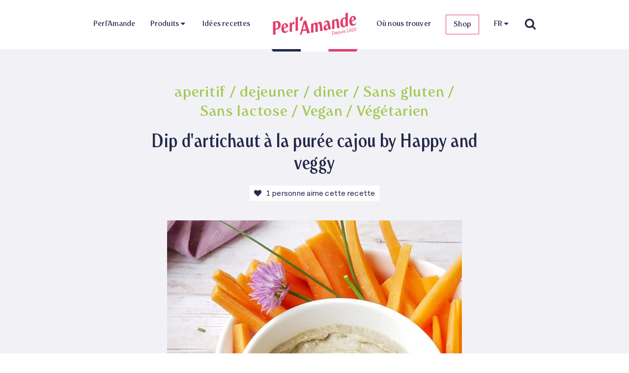

--- FILE ---
content_type: text/html; charset=UTF-8
request_url: https://www.perlamande.com/recette/dip-dartichaut-a-la-puree-cajou-by-happy-and-veggy/
body_size: 10364
content:
<!doctype html>
<html lang="fr-FR">
  <head>
  <meta charset="utf-8">
  <meta http-equiv="x-ua-compatible" content="ie=edge">
  <meta name="viewport" content="width=device-width, initial-scale=1, shrink-to-fit=no">
  <link data-minify="1" rel="stylesheet" id="sb-font-awesome-css" href="https://www.perlamande.com/wp-content/cache/min/2/font-awesome/4.7.0/css/font-awesome.min.css?ver=1745933149" type="text/css" media="all">
  <meta name='robots' content='index, follow, max-image-preview:large, max-snippet:-1, max-video-preview:-1' />
<link rel="alternate" hreflang="fr" href="https://www.perlamande.com/recette/dip-dartichaut-a-la-puree-cajou-by-happy-and-veggy/" />
<link rel="alternate" hreflang="x-default" href="https://www.perlamande.com/recette/dip-dartichaut-a-la-puree-cajou-by-happy-and-veggy/" />

	<!-- This site is optimized with the Yoast SEO plugin v20.7 - https://yoast.com/wordpress/plugins/seo/ -->
	<title>Dip d&#039;artichaut à la purée cajou by Happy and veggy - Perl&#039;Amande</title>
	<link rel="canonical" href="https://www.perlamande.com/recette/dip-dartichaut-a-la-puree-cajou-by-happy-and-veggy/" />
	<meta property="og:locale" content="fr_FR" />
	<meta property="og:type" content="article" />
	<meta property="og:title" content="Dip d&#039;artichaut à la purée cajou by Happy and veggy - Perl&#039;Amande" />
	<meta property="og:url" content="https://www.perlamande.com/recette/dip-dartichaut-a-la-puree-cajou-by-happy-and-veggy/" />
	<meta property="og:site_name" content="Perl&#039;Amande" />
	<meta property="article:modified_time" content="2021-05-18T12:34:51+00:00" />
	<meta property="og:image" content="https://www.perlamande.com/wp-content/uploads/sites/2/2021/05/Dip-dartichaut-à-la-purée-cajou-1200x630.jpg" />
	<meta property="og:image:width" content="1200" />
	<meta property="og:image:height" content="623" />
	<meta property="og:image:type" content="image/jpeg" />
	<meta name="twitter:card" content="summary_large_image" />
	<script type="application/ld+json" class="yoast-schema-graph">{"@context":"https://schema.org","@graph":[{"@type":"WebPage","@id":"https://www.perlamande.com/recette/dip-dartichaut-a-la-puree-cajou-by-happy-and-veggy/","url":"https://www.perlamande.com/recette/dip-dartichaut-a-la-puree-cajou-by-happy-and-veggy/","name":"Dip d'artichaut à la purée cajou by Happy and veggy - Perl'Amande","isPartOf":{"@id":"https://www.perlamande.com/#website"},"datePublished":"2021-05-18T12:34:19+00:00","dateModified":"2021-05-18T12:34:51+00:00","breadcrumb":{"@id":"https://www.perlamande.com/recette/dip-dartichaut-a-la-puree-cajou-by-happy-and-veggy/#breadcrumb"},"inLanguage":"fr-FR","potentialAction":[{"@type":"ReadAction","target":["https://www.perlamande.com/recette/dip-dartichaut-a-la-puree-cajou-by-happy-and-veggy/"]}]},{"@type":"BreadcrumbList","@id":"https://www.perlamande.com/recette/dip-dartichaut-a-la-puree-cajou-by-happy-and-veggy/#breadcrumb","itemListElement":[{"@type":"ListItem","position":1,"name":"Accueil","item":"https://www.perlamande.com/"},{"@type":"ListItem","position":2,"name":"Dip d&rsquo;artichaut à la purée cajou by Happy and veggy"}]},{"@type":"WebSite","@id":"https://www.perlamande.com/#website","url":"https://www.perlamande.com/","name":"Perl'Amande","description":"","potentialAction":[{"@type":"SearchAction","target":{"@type":"EntryPoint","urlTemplate":"https://www.perlamande.com/?s={search_term_string}"},"query-input":"required name=search_term_string"}],"inLanguage":"fr-FR"}]}</script>
	<!-- / Yoast SEO plugin. -->



<style type="text/css">
img.wp-smiley,
img.emoji {
	display: inline !important;
	border: none !important;
	box-shadow: none !important;
	height: 1em !important;
	width: 1em !important;
	margin: 0 0.07em !important;
	vertical-align: -0.1em !important;
	background: none !important;
	padding: 0 !important;
}
</style>
	<link rel='stylesheet' id='wp-block-library-css' href='https://www.perlamande.com/wp-includes/css/dist/block-library/style.min.css?ver=6.2.8' type='text/css' media='all' />
<link rel='stylesheet' id='classic-theme-styles-css' href='https://www.perlamande.com/wp-includes/css/classic-themes.min.css?ver=6.2.8' type='text/css' media='all' />
<style id='global-styles-inline-css' type='text/css'>
body{--wp--preset--color--black: #000000;--wp--preset--color--cyan-bluish-gray: #abb8c3;--wp--preset--color--white: #ffffff;--wp--preset--color--pale-pink: #f78da7;--wp--preset--color--vivid-red: #cf2e2e;--wp--preset--color--luminous-vivid-orange: #ff6900;--wp--preset--color--luminous-vivid-amber: #fcb900;--wp--preset--color--light-green-cyan: #7bdcb5;--wp--preset--color--vivid-green-cyan: #00d084;--wp--preset--color--pale-cyan-blue: #8ed1fc;--wp--preset--color--vivid-cyan-blue: #0693e3;--wp--preset--color--vivid-purple: #9b51e0;--wp--preset--gradient--vivid-cyan-blue-to-vivid-purple: linear-gradient(135deg,rgba(6,147,227,1) 0%,rgb(155,81,224) 100%);--wp--preset--gradient--light-green-cyan-to-vivid-green-cyan: linear-gradient(135deg,rgb(122,220,180) 0%,rgb(0,208,130) 100%);--wp--preset--gradient--luminous-vivid-amber-to-luminous-vivid-orange: linear-gradient(135deg,rgba(252,185,0,1) 0%,rgba(255,105,0,1) 100%);--wp--preset--gradient--luminous-vivid-orange-to-vivid-red: linear-gradient(135deg,rgba(255,105,0,1) 0%,rgb(207,46,46) 100%);--wp--preset--gradient--very-light-gray-to-cyan-bluish-gray: linear-gradient(135deg,rgb(238,238,238) 0%,rgb(169,184,195) 100%);--wp--preset--gradient--cool-to-warm-spectrum: linear-gradient(135deg,rgb(74,234,220) 0%,rgb(151,120,209) 20%,rgb(207,42,186) 40%,rgb(238,44,130) 60%,rgb(251,105,98) 80%,rgb(254,248,76) 100%);--wp--preset--gradient--blush-light-purple: linear-gradient(135deg,rgb(255,206,236) 0%,rgb(152,150,240) 100%);--wp--preset--gradient--blush-bordeaux: linear-gradient(135deg,rgb(254,205,165) 0%,rgb(254,45,45) 50%,rgb(107,0,62) 100%);--wp--preset--gradient--luminous-dusk: linear-gradient(135deg,rgb(255,203,112) 0%,rgb(199,81,192) 50%,rgb(65,88,208) 100%);--wp--preset--gradient--pale-ocean: linear-gradient(135deg,rgb(255,245,203) 0%,rgb(182,227,212) 50%,rgb(51,167,181) 100%);--wp--preset--gradient--electric-grass: linear-gradient(135deg,rgb(202,248,128) 0%,rgb(113,206,126) 100%);--wp--preset--gradient--midnight: linear-gradient(135deg,rgb(2,3,129) 0%,rgb(40,116,252) 100%);--wp--preset--duotone--dark-grayscale: url('#wp-duotone-dark-grayscale');--wp--preset--duotone--grayscale: url('#wp-duotone-grayscale');--wp--preset--duotone--purple-yellow: url('#wp-duotone-purple-yellow');--wp--preset--duotone--blue-red: url('#wp-duotone-blue-red');--wp--preset--duotone--midnight: url('#wp-duotone-midnight');--wp--preset--duotone--magenta-yellow: url('#wp-duotone-magenta-yellow');--wp--preset--duotone--purple-green: url('#wp-duotone-purple-green');--wp--preset--duotone--blue-orange: url('#wp-duotone-blue-orange');--wp--preset--font-size--small: 13px;--wp--preset--font-size--medium: 20px;--wp--preset--font-size--large: 36px;--wp--preset--font-size--x-large: 42px;--wp--preset--spacing--20: 0.44rem;--wp--preset--spacing--30: 0.67rem;--wp--preset--spacing--40: 1rem;--wp--preset--spacing--50: 1.5rem;--wp--preset--spacing--60: 2.25rem;--wp--preset--spacing--70: 3.38rem;--wp--preset--spacing--80: 5.06rem;--wp--preset--shadow--natural: 6px 6px 9px rgba(0, 0, 0, 0.2);--wp--preset--shadow--deep: 12px 12px 50px rgba(0, 0, 0, 0.4);--wp--preset--shadow--sharp: 6px 6px 0px rgba(0, 0, 0, 0.2);--wp--preset--shadow--outlined: 6px 6px 0px -3px rgba(255, 255, 255, 1), 6px 6px rgba(0, 0, 0, 1);--wp--preset--shadow--crisp: 6px 6px 0px rgba(0, 0, 0, 1);}:where(.is-layout-flex){gap: 0.5em;}body .is-layout-flow > .alignleft{float: left;margin-inline-start: 0;margin-inline-end: 2em;}body .is-layout-flow > .alignright{float: right;margin-inline-start: 2em;margin-inline-end: 0;}body .is-layout-flow > .aligncenter{margin-left: auto !important;margin-right: auto !important;}body .is-layout-constrained > .alignleft{float: left;margin-inline-start: 0;margin-inline-end: 2em;}body .is-layout-constrained > .alignright{float: right;margin-inline-start: 2em;margin-inline-end: 0;}body .is-layout-constrained > .aligncenter{margin-left: auto !important;margin-right: auto !important;}body .is-layout-constrained > :where(:not(.alignleft):not(.alignright):not(.alignfull)){max-width: var(--wp--style--global--content-size);margin-left: auto !important;margin-right: auto !important;}body .is-layout-constrained > .alignwide{max-width: var(--wp--style--global--wide-size);}body .is-layout-flex{display: flex;}body .is-layout-flex{flex-wrap: wrap;align-items: center;}body .is-layout-flex > *{margin: 0;}:where(.wp-block-columns.is-layout-flex){gap: 2em;}.has-black-color{color: var(--wp--preset--color--black) !important;}.has-cyan-bluish-gray-color{color: var(--wp--preset--color--cyan-bluish-gray) !important;}.has-white-color{color: var(--wp--preset--color--white) !important;}.has-pale-pink-color{color: var(--wp--preset--color--pale-pink) !important;}.has-vivid-red-color{color: var(--wp--preset--color--vivid-red) !important;}.has-luminous-vivid-orange-color{color: var(--wp--preset--color--luminous-vivid-orange) !important;}.has-luminous-vivid-amber-color{color: var(--wp--preset--color--luminous-vivid-amber) !important;}.has-light-green-cyan-color{color: var(--wp--preset--color--light-green-cyan) !important;}.has-vivid-green-cyan-color{color: var(--wp--preset--color--vivid-green-cyan) !important;}.has-pale-cyan-blue-color{color: var(--wp--preset--color--pale-cyan-blue) !important;}.has-vivid-cyan-blue-color{color: var(--wp--preset--color--vivid-cyan-blue) !important;}.has-vivid-purple-color{color: var(--wp--preset--color--vivid-purple) !important;}.has-black-background-color{background-color: var(--wp--preset--color--black) !important;}.has-cyan-bluish-gray-background-color{background-color: var(--wp--preset--color--cyan-bluish-gray) !important;}.has-white-background-color{background-color: var(--wp--preset--color--white) !important;}.has-pale-pink-background-color{background-color: var(--wp--preset--color--pale-pink) !important;}.has-vivid-red-background-color{background-color: var(--wp--preset--color--vivid-red) !important;}.has-luminous-vivid-orange-background-color{background-color: var(--wp--preset--color--luminous-vivid-orange) !important;}.has-luminous-vivid-amber-background-color{background-color: var(--wp--preset--color--luminous-vivid-amber) !important;}.has-light-green-cyan-background-color{background-color: var(--wp--preset--color--light-green-cyan) !important;}.has-vivid-green-cyan-background-color{background-color: var(--wp--preset--color--vivid-green-cyan) !important;}.has-pale-cyan-blue-background-color{background-color: var(--wp--preset--color--pale-cyan-blue) !important;}.has-vivid-cyan-blue-background-color{background-color: var(--wp--preset--color--vivid-cyan-blue) !important;}.has-vivid-purple-background-color{background-color: var(--wp--preset--color--vivid-purple) !important;}.has-black-border-color{border-color: var(--wp--preset--color--black) !important;}.has-cyan-bluish-gray-border-color{border-color: var(--wp--preset--color--cyan-bluish-gray) !important;}.has-white-border-color{border-color: var(--wp--preset--color--white) !important;}.has-pale-pink-border-color{border-color: var(--wp--preset--color--pale-pink) !important;}.has-vivid-red-border-color{border-color: var(--wp--preset--color--vivid-red) !important;}.has-luminous-vivid-orange-border-color{border-color: var(--wp--preset--color--luminous-vivid-orange) !important;}.has-luminous-vivid-amber-border-color{border-color: var(--wp--preset--color--luminous-vivid-amber) !important;}.has-light-green-cyan-border-color{border-color: var(--wp--preset--color--light-green-cyan) !important;}.has-vivid-green-cyan-border-color{border-color: var(--wp--preset--color--vivid-green-cyan) !important;}.has-pale-cyan-blue-border-color{border-color: var(--wp--preset--color--pale-cyan-blue) !important;}.has-vivid-cyan-blue-border-color{border-color: var(--wp--preset--color--vivid-cyan-blue) !important;}.has-vivid-purple-border-color{border-color: var(--wp--preset--color--vivid-purple) !important;}.has-vivid-cyan-blue-to-vivid-purple-gradient-background{background: var(--wp--preset--gradient--vivid-cyan-blue-to-vivid-purple) !important;}.has-light-green-cyan-to-vivid-green-cyan-gradient-background{background: var(--wp--preset--gradient--light-green-cyan-to-vivid-green-cyan) !important;}.has-luminous-vivid-amber-to-luminous-vivid-orange-gradient-background{background: var(--wp--preset--gradient--luminous-vivid-amber-to-luminous-vivid-orange) !important;}.has-luminous-vivid-orange-to-vivid-red-gradient-background{background: var(--wp--preset--gradient--luminous-vivid-orange-to-vivid-red) !important;}.has-very-light-gray-to-cyan-bluish-gray-gradient-background{background: var(--wp--preset--gradient--very-light-gray-to-cyan-bluish-gray) !important;}.has-cool-to-warm-spectrum-gradient-background{background: var(--wp--preset--gradient--cool-to-warm-spectrum) !important;}.has-blush-light-purple-gradient-background{background: var(--wp--preset--gradient--blush-light-purple) !important;}.has-blush-bordeaux-gradient-background{background: var(--wp--preset--gradient--blush-bordeaux) !important;}.has-luminous-dusk-gradient-background{background: var(--wp--preset--gradient--luminous-dusk) !important;}.has-pale-ocean-gradient-background{background: var(--wp--preset--gradient--pale-ocean) !important;}.has-electric-grass-gradient-background{background: var(--wp--preset--gradient--electric-grass) !important;}.has-midnight-gradient-background{background: var(--wp--preset--gradient--midnight) !important;}.has-small-font-size{font-size: var(--wp--preset--font-size--small) !important;}.has-medium-font-size{font-size: var(--wp--preset--font-size--medium) !important;}.has-large-font-size{font-size: var(--wp--preset--font-size--large) !important;}.has-x-large-font-size{font-size: var(--wp--preset--font-size--x-large) !important;}
.wp-block-navigation a:where(:not(.wp-element-button)){color: inherit;}
:where(.wp-block-columns.is-layout-flex){gap: 2em;}
.wp-block-pullquote{font-size: 1.5em;line-height: 1.6;}
</style>
<link data-minify="1" rel='stylesheet' id='wpml-blocks-css' href='https://www.perlamande.com/wp-content/cache/min/2/wp-content/plugins/sitepress-multilingual-cms/dist/css/blocks/styles.css?ver=1745933149' type='text/css' media='all' />
<link data-minify="1" rel='stylesheet' id='pan/main.css-css' href='https://www.perlamande.com/wp-content/cache/min/2/wp-content/themes/pan/dist/styles/main_2b61f4c7.css?ver=1745933149' type='text/css' media='all' />
<link data-minify="1" rel='stylesheet' id='pan/perlamande.css-css' href='https://www.perlamande.com/wp-content/cache/min/2/wp-content/themes/pan/dist/styles/perlamande_2b61f4c7.css?ver=1745933149' type='text/css' media='all' />
<style id='rocket-lazyload-inline-css' type='text/css'>
.rll-youtube-player{position:relative;padding-bottom:56.23%;height:0;overflow:hidden;max-width:100%;}.rll-youtube-player:focus-within{outline: 2px solid currentColor;outline-offset: 5px;}.rll-youtube-player iframe{position:absolute;top:0;left:0;width:100%;height:100%;z-index:100;background:0 0}.rll-youtube-player img{bottom:0;display:block;left:0;margin:auto;max-width:100%;width:100%;position:absolute;right:0;top:0;border:none;height:auto;-webkit-transition:.4s all;-moz-transition:.4s all;transition:.4s all}.rll-youtube-player img:hover{-webkit-filter:brightness(75%)}.rll-youtube-player .play{height:100%;width:100%;left:0;top:0;position:absolute;background:url(https://www.perlamande.com/wp-content/plugins/wp-rocket/assets/img/youtube.png) no-repeat center;background-color: transparent !important;cursor:pointer;border:none;}
</style>
<script type='text/javascript' src='https://www.perlamande.com/wp-includes/js/jquery/jquery.min.js?ver=3.6.4' id='jquery-core-js'></script>
<script type='text/javascript' src='https://www.perlamande.com/wp-includes/js/jquery/jquery-migrate.min.js?ver=3.4.0' id='jquery-migrate-js'></script>
<link rel="https://api.w.org/" href="https://www.perlamande.com/wp-json/" /><link rel="EditURI" type="application/rsd+xml" title="RSD" href="https://www.perlamande.com/xmlrpc.php?rsd" />
<link rel="wlwmanifest" type="application/wlwmanifest+xml" href="https://www.perlamande.com/wp-includes/wlwmanifest.xml" />
<meta name="generator" content="WordPress 6.2.8" />
<link rel='shortlink' href='https://www.perlamande.com/?p=5242' />
<link rel="alternate" type="application/json+oembed" href="https://www.perlamande.com/wp-json/oembed/1.0/embed?url=https%3A%2F%2Fwww.perlamande.com%2Frecette%2Fdip-dartichaut-a-la-puree-cajou-by-happy-and-veggy%2F" />
<link rel="alternate" type="text/xml+oembed" href="https://www.perlamande.com/wp-json/oembed/1.0/embed?url=https%3A%2F%2Fwww.perlamande.com%2Frecette%2Fdip-dartichaut-a-la-puree-cajou-by-happy-and-veggy%2F&#038;format=xml" />
<meta name="generator" content="WPML ver:4.6.3 stt:1,4;" />
<style type="text/css">.recentcomments a{display:inline !important;padding:0 !important;margin:0 !important;}</style><link rel="icon" href="https://www.perlamande.com/wp-content/uploads/sites/2/2019/10/cropped-perlamande-favicon-32x32.png" sizes="32x32" />
<link rel="icon" href="https://www.perlamande.com/wp-content/uploads/sites/2/2019/10/cropped-perlamande-favicon-192x192.png" sizes="192x192" />
<link rel="apple-touch-icon" href="https://www.perlamande.com/wp-content/uploads/sites/2/2019/10/cropped-perlamande-favicon-180x180.png" />
<meta name="msapplication-TileImage" content="https://www.perlamande.com/wp-content/uploads/sites/2/2019/10/cropped-perlamande-favicon-270x270.png" />
<noscript><style id="rocket-lazyload-nojs-css">.rll-youtube-player, [data-lazy-src]{display:none !important;}</style></noscript>  <!-- Google tag (gtag.js) -->
<script async src="https://www.googletagmanager.com/gtag/js?id=G-VTY2FC5SVD"></script>
<script>
  window.dataLayer = window.dataLayer || [];
  function gtag(){dataLayer.push(arguments);}
  gtag('js', new Date());

  gtag('config', 'G-VTY2FC5SVD');
</script></head>
  <body class="pan_recipe-template-default single single-pan_recipe postid-5242 theme-perlamande dip-dartichaut-a-la-puree-cajou-by-happy-and-veggy app-data index-data singular-data single-data single-pan_recipe-data single-pan_recipe-dip-dartichaut-a-la-puree-cajou-by-happy-and-veggy-data">
        <header>
  <div class="search-mobile">
    <form method="post" action="https://www.perlamande.com/recherche/">
      <input class="search-input" type="text" name="search" placeholder="Que recherchez-vous ?" /><input class="search-submit" type="submit" value="OK" />
    </form>
  </div>
  <div class="header-container">
    <div class="container">
      <a class="brand" href="https://www.perlamande.com/"><img src="data:image/svg+xml,%3Csvg%20xmlns='http://www.w3.org/2000/svg'%20viewBox='0%200%200%200'%3E%3C/svg%3E" alt="Perl&amp;rsquo;Amande" data-lazy-src="https://www.perlamande.com/wp-content/themes/pan/dist/images/perlamande-header-logo-fr_13a4010f.png" /><noscript><img src="https://www.perlamande.com/wp-content/themes/pan/dist/images/perlamande-header-logo-fr_13a4010f.png" alt="Perl&amp;rsquo;Amande" /></noscript></a>
            <div class="nav-container">
        <nav class="nav-header nav-left">
                      <div class="menu-header-left-container"><ul id="menu-header-left" class="nav"><li id="menu-item-173" class="menu-item menu-item-type-post_type menu-item-object-page menu-item-173"><a href="https://www.perlamande.com/perlamande/">Perl&rsquo;Amande</a></li>
<li id="menu-item-174" class="menu-item menu-item-type-post_type menu-item-object-page menu-item-has-children menu-item-174"><a href="https://www.perlamande.com/produits/">Produits</a>
<ul class="sub-menu">
	<li id="menu-item-4149" class="menu-item menu-item-type-post_type menu-item-object-page menu-item-4149"><a href="https://www.perlamande.com/produits/">Nos produits</a></li>
	<li id="menu-item-6188" class="menu-item menu-item-type-post_type menu-item-object-page menu-item-6188"><a href="https://www.perlamande.com/bienfaitsorigines/">Bienfaits &#038; Origines</a></li>
</ul>
</li>
<li id="menu-item-175" class="menu-item menu-item-type-post_type menu-item-object-page menu-item-175"><a href="https://www.perlamande.com/idees-recettes/">Idées recettes</a></li>
</ul></div>
                  </nav>
                <nav class="nav-header nav-languages">
          <div class="menu-header-language-container">
            <ul id="menu-header-languages" class="nav">
              <li class="menu-item menu-item-type-language menu-item-has-children">
                <a>FR</a>
                <ul class="sub-menu">
                                    <li class="menu-item menu-item-type-language">
                    <a href="https://www.perlamande.com/en/">EN</a>
                  </li>
                                  </ul>
              </li>
            </ul>
          </div>
        </nav>
                <nav class="nav-header nav-right">
                      <div class="menu-header-right-container"><ul id="menu-header-right" class="nav"><li id="menu-item-176" class="menu-item menu-item-type-post_type menu-item-object-page menu-item-176"><a href="https://www.perlamande.com/ou-nous-trouver/">Où nous trouver</a></li>
<li id="menu-item-460" class="border menu-item menu-item-type-custom menu-item-object-custom menu-item-460"><a target="_blank" rel="noopener" href="https://boutique-perlamande-noiseraie.com/">Shop</a></li>
</ul></div>
                  </nav>
      </div>
      <div class="search-desktop">
        <form method="post" action="https://www.perlamande.com/recherche/">
          <input class="search-input" type="text" name="search" placeholder="Que recherchez-vous ?" /><input class="search-submit" type="submit" value="OK" />
        </form>
        <a id="search-toggle"><i class="fa"></i></a>
      </div>
            <a class="c-hamburger c-hamburger--htx" ga-on="click" ga-event-category="Layout" ga-event-action="toggle mobile menu">
    	  <span></span>
      </a>
    </div>
  </div>
</header>
    <div class="wrap" role="document">
      <div class="content">
        <main class="main">
          
<section class="header">
  <p class="taxonomies">aperitif / dejeuner / diner / Sans gluten / Sans lactose / Vegan / Végétarien</p>
  <h1>Dip d&#039;artichaut à la purée cajou by Happy and veggy</h1>
  <p class="like-count single"><span class="count">1</span><span class="single-text"> personne aime cette recette</span><span class="multiple-text"> personnes aiment cette recette</span></p></section>

<section class="recipe">
  <div class="container">
    <div class="shadow"></div>
    <div class="box-recipe">
      <div class="cover-container">
        <img class="cover" src="data:image/svg+xml,%3Csvg%20xmlns='http://www.w3.org/2000/svg'%20viewBox='0%200%200%200'%3E%3C/svg%3E" alt="Dip d&#039;artichaut à la purée cajou by Happy and veggy" data-lazy-src="https://www.perlamande.com/wp-content/uploads/sites/2/2021/05/Dip-dartichaut-à-la-purée-cajou-1200x800.jpg" /><noscript><img class="cover" src="https://www.perlamande.com/wp-content/uploads/sites/2/2021/05/Dip-dartichaut-à-la-purée-cajou-1200x800.jpg" alt="Dip d&#039;artichaut à la purée cajou by Happy and veggy" /></noscript>
                <div class="right-container">
          <a class="like-button" data-id="5242"><span>J&#039;aime</span></a>
          <a class="share-button" onclick="window.open('https://www.facebook.com/sharer/sharer.php?u=https://www.perlamande.com/recette/dip-dartichaut-a-la-puree-cajou-by-happy-and-veggy/', 'pop', 'width=600, height=400, scrollbars=no');"><span>Partager</span></a>
        </div>
      </div>
      <p class="intro"></p>
      <p class="preparation-tips">Conseils de préparation</p>
      <div class="tips-container">
        <div class="tips-cell">
          <label>Temps de préparation</label>
          <span></span>
        </div>
        <div class="tips-cell">
          <label>Temps de cuisson</label>
          <span></span>
        </div>
        <div class="tips-cell">
          <label>Nombre de personnes</label>
          <span></span>
        </div>
        <div class="tips-cell">
          <label>Difficulté</label>
          <span>Très facile</span>
        </div>
      </div>
      <div class="content-container">
        <div class="ingredients-container">
          <label>Ingrédients</label>
          <div class="ingredients-text"><ul>
<li>2 cœurs d'artichauts (choisir des verts, à faire cuire à l'eau salée)</li>
<li>1cs de purée de cajou</li>
<li>1 cs d'huile d'olive thym-citron ou 1cs huile d'olive + 1cs jus de citron</li>
<li>Sel, poivre</li>
</ul>
</div>
        </div>
        <div class="preparation-container">
          <label>Préparation</label>
          <div class="preparation-text"><ul>
<li>Mélanger tous les ingrédients et mixer.</li>
</ul>
<p>Recette réalisée par <a href="https://www.instagram.com/p/CO2aToEBFCi/?igshid=13gn63xrnaezl">@Happy_and_veggy</a> pour Perl'Amande</p>
</div>
        </div>
      </div>
      <div class="products-container">
                <h2>LES PRODUITS PERL'AMANDE<br />UTILISÉS DANS LA RECETTE</h2>
        <div class="product-boxs-container">
                    <div class="product-box-container">
  <div class="thumbnail-container">
    <img class="thumbnail" src="data:image/svg+xml,%3Csvg%20xmlns='http://www.w3.org/2000/svg'%20viewBox='0%200%200%200'%3E%3C/svg%3E" alt="Purée Crue Noix de Cajou" data-lazy-src="https://www.perlamande.com/wp-content/uploads/sites/2/2019/11/Purée-crue-noix-de-cajou-1.jpg" /><noscript><img class="thumbnail" src="https://www.perlamande.com/wp-content/uploads/sites/2/2019/11/Purée-crue-noix-de-cajou-1.jpg" alt="Purée Crue Noix de Cajou" /></noscript>
  </div>
    <h3>Purée Crue</h3>
  <h4 style="color:#ee4025;">Noix de Cajou</h4>
    <div class="button-container">
  <div class="shadow"></div>
  <a class="button" href="https://www.perlamande.com/produit/puree-crue-noix-de-cajou/"><span>Découvrir le produit</span><div class="lds-ring"><div></div><div></div><div></div></div><i class="fa"></i></a>
</div></div>                  </div>
              </div>
    </div>
  </div>
</section>

<section class="other-recipes">
  <h1>DÉCOUVREZ AUSSI ...</h1>
  <div class="container">
        <a class="recipe-box-container meal-15 meal-16 meal-17 diet-14 product-10484" href="https://www.perlamande.com/recette/sauce-sucree-salee-a-la-puree-chai/">
  <div class="thumbnail-container">
    <img class="thumbnail" src="data:image/svg+xml,%3Csvg%20xmlns='http://www.w3.org/2000/svg'%20viewBox='0%200%200%200'%3E%3C/svg%3E" alt="Sauce sucrée-salée à la purée chaï" data-lazy-src="https://www.perlamande.com/wp-content/uploads/sites/2/2025/04/Sauce-bowl-chai-572.jpg" /><noscript><img class="thumbnail" src="https://www.perlamande.com/wp-content/uploads/sites/2/2025/04/Sauce-bowl-chai-572.jpg" alt="Sauce sucrée-salée à la purée chaï" /></noscript>
  </div>
  <p class="taxonomies">aperitif / dejeuner / diner / Végétarien</p>
  <h3>Sauce sucrée-salée à la purée chaï</h3>
</a>        <a class="recipe-box-container meal-16 meal-17 diet-11 diet-12 diet-13 diet-14 product-5470" href="https://www.perlamande.com/recette/pates-cremeuse-a-la-puree-de-noix-by-alimentation-epanouie/">
  <div class="thumbnail-container">
    <img class="thumbnail" src="data:image/svg+xml,%3Csvg%20xmlns='http://www.w3.org/2000/svg'%20viewBox='0%200%200%200'%3E%3C/svg%3E" alt="Pâtes crémeuse à la purée de noix by Alimentation Epanouie" data-lazy-src="https://www.perlamande.com/wp-content/uploads/sites/2/2022/05/pate-courge-puree-noix-572.png" /><noscript><img class="thumbnail" src="https://www.perlamande.com/wp-content/uploads/sites/2/2022/05/pate-courge-puree-noix-572.png" alt="Pâtes crémeuse à la purée de noix by Alimentation Epanouie" /></noscript>
  </div>
  <p class="taxonomies">dejeuner / diner / Sans gluten / Sans lactose / Vegan / Végétarien</p>
  <h3>Pâtes crémeuse à la purée de noix</h3>
</a>        <a class="recipe-box-container meal-17 diet-11 diet-12 diet-13 diet-14" href="https://www.perlamande.com/recette/soupe-de-legumes-a-la-puree-crue-noix-de-cajou-by-beautyfood-cooking/">
  <div class="thumbnail-container">
    <img class="thumbnail" src="data:image/svg+xml,%3Csvg%20xmlns='http://www.w3.org/2000/svg'%20viewBox='0%200%200%200'%3E%3C/svg%3E" alt="Soupe de légumes à la purée crue noix de cajou by @beautyfood cooking" data-lazy-src="https://www.perlamande.com/wp-content/uploads/sites/2/2020/11/soupe-légumes-1-noix-de-cajou572.jpg" /><noscript><img class="thumbnail" src="https://www.perlamande.com/wp-content/uploads/sites/2/2020/11/soupe-légumes-1-noix-de-cajou572.jpg" alt="Soupe de légumes à la purée crue noix de cajou by @beautyfood cooking" /></noscript>
  </div>
  <p class="taxonomies">diner / Sans gluten / Sans lactose / Vegan / Végétarien</p>
  <h3>Soupe de légume noix de cajou</h3>
</a>      </div>
  <div class="button-container white">
  <div class="shadow"></div>
  <a class="button" href="https://www.perlamande.com/idees-recettes/"><span>Voir plus de recettes</span><div class="lds-ring"><div></div><div></div><div></div></div><i class="fa"></i></a>
</div></section>

        </main>
      </div>
    </div>
        <footer>
  <div class="container">
    <div class="row">
      <div class="col-6 col-right">
        <h5>Inscrivez-vous<br />à notre newsletter</h5>
        <div class="newsletter-container">
          <input id="newsletter-input" type="email" placeholder="Adresse e-mail" />
          <input id="newsletter-language" type="hidden" value="fr" />
          <div class="button-container newsletter-button disabled">
  <div class="shadow"></div>
  <a class="button disabled"><span>S&#039;INSCRIRE</span><div class="lds-ring"><div></div><div></div><div></div></div><i class="fa"></i></a>
</div>        </div>
        <h5>Suivez-nous sur :</h5>
        <nav class="nav-social-links">
                      <div class="menu-reseaux-sociaux-container"><ul id="menu-reseaux-sociaux" class="nav"><li id="menu-item-8" class="fa fa-facebook-square menu-item menu-item-type-custom menu-item-object-custom menu-item-8"><a target="_blank" rel="noopener" href="https://www.facebook.com/Perlamande/">Facebook</a></li>
<li id="menu-item-4933" class="fa fa-instagram menu-item menu-item-type-custom menu-item-object-custom menu-item-4933"><a target="_blank" rel="noopener" href="https://www.instagram.com/perlamande/">Instagram</a></li>
<li id="menu-item-6882" class="fa fa-linkedin-square menu-item menu-item-type-custom menu-item-object-custom menu-item-6882"><a target="_blank" rel="noopener" href="https://fr.linkedin.com/company/perlamande">Linkedin</a></li>
</ul></div>
                  </nav>
      </div>
      <div class="col-6 col-left">
        <a class="brand" href="https://www.perlamande.com/"><img src="data:image/svg+xml,%3Csvg%20xmlns='http://www.w3.org/2000/svg'%20viewBox='0%200%200%200'%3E%3C/svg%3E" alt="Perl&amp;rsquo;Amande" data-lazy-src="https://www.perlamande.com/wp-content/themes/pan/dist/images/perlamande-header-logo-fr_13a4010f.png" /><noscript><img src="https://www.perlamande.com/wp-content/themes/pan/dist/images/perlamande-header-logo-fr_13a4010f.png" alt="Perl&amp;rsquo;Amande" /></noscript></a>
        <p class="address">185 Chemin du Thuve<br />
04700 ORAISON FRANCE</p>
        <div class="button-container contact-button">
  <div class="shadow"></div>
  <a class="button" href="mailto:commandes@sofalip.fr"><span>commandes@sofalip.fr</span><div class="lds-ring"><div></div><div></div><div></div></div><i class="fa"></i></a>
</div>        <nav class="nav-footer">
                      <div class="menu-footer-container"><ul id="menu-footer" class="nav"><li id="menu-item-352" class="menu-item menu-item-type-post_type menu-item-object-page menu-item-352"><a href="https://www.perlamande.com/mentions-legales-confidentialite/">Mentions légales &#038; confidentialité</a></li>
<li id="menu-item-353" class="menu-item menu-item-type-post_type menu-item-object-page menu-item-353"><a href="https://www.perlamande.com/politique-de-cookies/">Politique de cookies</a></li>
</ul></div>
                  </nav>
      </div>
    </div>
  </div>
</footer>
    <script type='text/javascript' id='rocket-browser-checker-js-after'>
"use strict";var _createClass=function(){function defineProperties(target,props){for(var i=0;i<props.length;i++){var descriptor=props[i];descriptor.enumerable=descriptor.enumerable||!1,descriptor.configurable=!0,"value"in descriptor&&(descriptor.writable=!0),Object.defineProperty(target,descriptor.key,descriptor)}}return function(Constructor,protoProps,staticProps){return protoProps&&defineProperties(Constructor.prototype,protoProps),staticProps&&defineProperties(Constructor,staticProps),Constructor}}();function _classCallCheck(instance,Constructor){if(!(instance instanceof Constructor))throw new TypeError("Cannot call a class as a function")}var RocketBrowserCompatibilityChecker=function(){function RocketBrowserCompatibilityChecker(options){_classCallCheck(this,RocketBrowserCompatibilityChecker),this.passiveSupported=!1,this._checkPassiveOption(this),this.options=!!this.passiveSupported&&options}return _createClass(RocketBrowserCompatibilityChecker,[{key:"_checkPassiveOption",value:function(self){try{var options={get passive(){return!(self.passiveSupported=!0)}};window.addEventListener("test",null,options),window.removeEventListener("test",null,options)}catch(err){self.passiveSupported=!1}}},{key:"initRequestIdleCallback",value:function(){!1 in window&&(window.requestIdleCallback=function(cb){var start=Date.now();return setTimeout(function(){cb({didTimeout:!1,timeRemaining:function(){return Math.max(0,50-(Date.now()-start))}})},1)}),!1 in window&&(window.cancelIdleCallback=function(id){return clearTimeout(id)})}},{key:"isDataSaverModeOn",value:function(){return"connection"in navigator&&!0===navigator.connection.saveData}},{key:"supportsLinkPrefetch",value:function(){var elem=document.createElement("link");return elem.relList&&elem.relList.supports&&elem.relList.supports("prefetch")&&window.IntersectionObserver&&"isIntersecting"in IntersectionObserverEntry.prototype}},{key:"isSlowConnection",value:function(){return"connection"in navigator&&"effectiveType"in navigator.connection&&("2g"===navigator.connection.effectiveType||"slow-2g"===navigator.connection.effectiveType)}}]),RocketBrowserCompatibilityChecker}();
</script>
<script type='text/javascript' id='rocket-preload-links-js-extra'>
/* <![CDATA[ */
var RocketPreloadLinksConfig = {"excludeUris":"\/(?:.+\/)?feed(?:\/(?:.+\/?)?)?$|\/(?:.+\/)?embed\/|\/(index.php\/)?(.*)wp-json(\/.*|$)|\/refer\/|\/go\/|\/recommend\/|\/recommends\/","usesTrailingSlash":"1","imageExt":"jpg|jpeg|gif|png|tiff|bmp|webp|avif|pdf|doc|docx|xls|xlsx|php","fileExt":"jpg|jpeg|gif|png|tiff|bmp|webp|avif|pdf|doc|docx|xls|xlsx|php|html|htm","siteUrl":"https:\/\/www.perlamande.com","onHoverDelay":"100","rateThrottle":"3"};
/* ]]> */
</script>
<script type='text/javascript' id='rocket-preload-links-js-after'>
(function() {
"use strict";var r="function"==typeof Symbol&&"symbol"==typeof Symbol.iterator?function(e){return typeof e}:function(e){return e&&"function"==typeof Symbol&&e.constructor===Symbol&&e!==Symbol.prototype?"symbol":typeof e},e=function(){function i(e,t){for(var n=0;n<t.length;n++){var i=t[n];i.enumerable=i.enumerable||!1,i.configurable=!0,"value"in i&&(i.writable=!0),Object.defineProperty(e,i.key,i)}}return function(e,t,n){return t&&i(e.prototype,t),n&&i(e,n),e}}();function i(e,t){if(!(e instanceof t))throw new TypeError("Cannot call a class as a function")}var t=function(){function n(e,t){i(this,n),this.browser=e,this.config=t,this.options=this.browser.options,this.prefetched=new Set,this.eventTime=null,this.threshold=1111,this.numOnHover=0}return e(n,[{key:"init",value:function(){!this.browser.supportsLinkPrefetch()||this.browser.isDataSaverModeOn()||this.browser.isSlowConnection()||(this.regex={excludeUris:RegExp(this.config.excludeUris,"i"),images:RegExp(".("+this.config.imageExt+")$","i"),fileExt:RegExp(".("+this.config.fileExt+")$","i")},this._initListeners(this))}},{key:"_initListeners",value:function(e){-1<this.config.onHoverDelay&&document.addEventListener("mouseover",e.listener.bind(e),e.listenerOptions),document.addEventListener("mousedown",e.listener.bind(e),e.listenerOptions),document.addEventListener("touchstart",e.listener.bind(e),e.listenerOptions)}},{key:"listener",value:function(e){var t=e.target.closest("a"),n=this._prepareUrl(t);if(null!==n)switch(e.type){case"mousedown":case"touchstart":this._addPrefetchLink(n);break;case"mouseover":this._earlyPrefetch(t,n,"mouseout")}}},{key:"_earlyPrefetch",value:function(t,e,n){var i=this,r=setTimeout(function(){if(r=null,0===i.numOnHover)setTimeout(function(){return i.numOnHover=0},1e3);else if(i.numOnHover>i.config.rateThrottle)return;i.numOnHover++,i._addPrefetchLink(e)},this.config.onHoverDelay);t.addEventListener(n,function e(){t.removeEventListener(n,e,{passive:!0}),null!==r&&(clearTimeout(r),r=null)},{passive:!0})}},{key:"_addPrefetchLink",value:function(i){return this.prefetched.add(i.href),new Promise(function(e,t){var n=document.createElement("link");n.rel="prefetch",n.href=i.href,n.onload=e,n.onerror=t,document.head.appendChild(n)}).catch(function(){})}},{key:"_prepareUrl",value:function(e){if(null===e||"object"!==(void 0===e?"undefined":r(e))||!1 in e||-1===["http:","https:"].indexOf(e.protocol))return null;var t=e.href.substring(0,this.config.siteUrl.length),n=this._getPathname(e.href,t),i={original:e.href,protocol:e.protocol,origin:t,pathname:n,href:t+n};return this._isLinkOk(i)?i:null}},{key:"_getPathname",value:function(e,t){var n=t?e.substring(this.config.siteUrl.length):e;return n.startsWith("/")||(n="/"+n),this._shouldAddTrailingSlash(n)?n+"/":n}},{key:"_shouldAddTrailingSlash",value:function(e){return this.config.usesTrailingSlash&&!e.endsWith("/")&&!this.regex.fileExt.test(e)}},{key:"_isLinkOk",value:function(e){return null!==e&&"object"===(void 0===e?"undefined":r(e))&&(!this.prefetched.has(e.href)&&e.origin===this.config.siteUrl&&-1===e.href.indexOf("?")&&-1===e.href.indexOf("#")&&!this.regex.excludeUris.test(e.href)&&!this.regex.images.test(e.href))}}],[{key:"run",value:function(){"undefined"!=typeof RocketPreloadLinksConfig&&new n(new RocketBrowserCompatibilityChecker({capture:!0,passive:!0}),RocketPreloadLinksConfig).init()}}]),n}();t.run();
}());
</script>
<script type='text/javascript' id='pan/main.js-js-extra'>
/* <![CDATA[ */
var pan = {"ajax_uri":"https:\/\/www.perlamande.com\/wp-admin\/admin-ajax.php","theme_uri":"https:\/\/www.perlamande.com\/wp-content\/themes\/pan\/resources","nonce":"0aff228299","show_search":""};
/* ]]> */
</script>
<script type='text/javascript' src='https://www.perlamande.com/wp-content/themes/pan/dist/scripts/main_2b61f4c7.js' id='pan/main.js-js'></script>
<script>window.lazyLoadOptions=[{elements_selector:"img[data-lazy-src],.rocket-lazyload,iframe[data-lazy-src]",data_src:"lazy-src",data_srcset:"lazy-srcset",data_sizes:"lazy-sizes",class_loading:"lazyloading",class_loaded:"lazyloaded",threshold:300,callback_loaded:function(element){if(element.tagName==="IFRAME"&&element.dataset.rocketLazyload=="fitvidscompatible"){if(element.classList.contains("lazyloaded")){if(typeof window.jQuery!="undefined"){if(jQuery.fn.fitVids){jQuery(element).parent().fitVids()}}}}}},{elements_selector:".rocket-lazyload",data_src:"lazy-src",data_srcset:"lazy-srcset",data_sizes:"lazy-sizes",class_loading:"lazyloading",class_loaded:"lazyloaded",threshold:300,}];window.addEventListener('LazyLoad::Initialized',function(e){var lazyLoadInstance=e.detail.instance;if(window.MutationObserver){var observer=new MutationObserver(function(mutations){var image_count=0;var iframe_count=0;var rocketlazy_count=0;mutations.forEach(function(mutation){for(var i=0;i<mutation.addedNodes.length;i++){if(typeof mutation.addedNodes[i].getElementsByTagName!=='function'){continue}
if(typeof mutation.addedNodes[i].getElementsByClassName!=='function'){continue}
images=mutation.addedNodes[i].getElementsByTagName('img');is_image=mutation.addedNodes[i].tagName=="IMG";iframes=mutation.addedNodes[i].getElementsByTagName('iframe');is_iframe=mutation.addedNodes[i].tagName=="IFRAME";rocket_lazy=mutation.addedNodes[i].getElementsByClassName('rocket-lazyload');image_count+=images.length;iframe_count+=iframes.length;rocketlazy_count+=rocket_lazy.length;if(is_image){image_count+=1}
if(is_iframe){iframe_count+=1}}});if(image_count>0||iframe_count>0||rocketlazy_count>0){lazyLoadInstance.update()}});var b=document.getElementsByTagName("body")[0];var config={childList:!0,subtree:!0};observer.observe(b,config)}},!1)</script><script data-no-minify="1" async src="https://www.perlamande.com/wp-content/plugins/wp-rocket/assets/js/lazyload/17.8.3/lazyload.min.js"></script><script>function lazyLoadThumb(e){var t='<img data-lazy-src="https://i.ytimg.com/vi/ID/hqdefault.jpg" alt="" width="480" height="360"><noscript><img src="https://i.ytimg.com/vi/ID/hqdefault.jpg" alt="" width="480" height="360"></noscript>',a='<button class="play" aria-label="play Youtube video"></button>';return t.replace("ID",e)+a}function lazyLoadYoutubeIframe(){var e=document.createElement("iframe"),t="ID?autoplay=1";t+=0===this.parentNode.dataset.query.length?'':'&'+this.parentNode.dataset.query;e.setAttribute("src",t.replace("ID",this.parentNode.dataset.src)),e.setAttribute("frameborder","0"),e.setAttribute("allowfullscreen","1"),e.setAttribute("allow", "accelerometer; autoplay; encrypted-media; gyroscope; picture-in-picture"),this.parentNode.parentNode.replaceChild(e,this.parentNode)}document.addEventListener("DOMContentLoaded",function(){var e,t,p,a=document.getElementsByClassName("rll-youtube-player");for(t=0;t<a.length;t++)e=document.createElement("div"),e.setAttribute("data-id",a[t].dataset.id),e.setAttribute("data-query", a[t].dataset.query),e.setAttribute("data-src", a[t].dataset.src),e.innerHTML=lazyLoadThumb(a[t].dataset.id),a[t].appendChild(e),p=e.querySelector('.play'),p.onclick=lazyLoadYoutubeIframe});</script>      </body>
</html>

<!-- This website is like a Rocket, isn't it? Performance optimized by WP Rocket. Learn more: https://wp-rocket.me - Debug: cached@1768687950 -->

--- FILE ---
content_type: text/css; charset=utf-8
request_url: https://www.perlamande.com/wp-content/cache/min/2/wp-content/themes/pan/dist/styles/main_2b61f4c7.css?ver=1745933149
body_size: 44829
content:
.lSSlideOuter{overflow:hidden;-webkit-touch-callout:none;-webkit-user-select:none;-moz-user-select:none;-ms-user-select:none;user-select:none}.lightSlider:after,.lightSlider:before{content:" ";display:table}.lightSlider{overflow:hidden;margin:0}.lSSlideWrapper{max-width:100%;overflow:hidden;position:relative}.lSSlideWrapper>.lightSlider:after{clear:both}.lSSlideWrapper .lSSlide{-webkit-transform:translate(0);-o-transform:translate(0);transform:translate(0);-webkit-transition:all 1s;-webkit-transition-property:-webkit-transform,height;-webkit-transition-property:height,-webkit-transform;transition-property:height,-webkit-transform;-o-transition-property:height,-o-transform;transition-property:transform,height;transition-property:transform,height,-webkit-transform,-o-transform;-webkit-transition-duration:inherit!important;-o-transition-duration:inherit!important;transition-duration:inherit!important;-webkit-transition-timing-function:inherit!important;-o-transition-timing-function:inherit!important;transition-timing-function:inherit!important}.lSSlideWrapper .lSFade{position:relative}.lSSlideWrapper .lSFade>*{position:absolute!important;top:0;left:0;z-index:9;margin-right:0;width:100%}.lSSlideWrapper.usingCss .lSFade>*{opacity:0;-webkit-transition-delay:0s;-o-transition-delay:0s;transition-delay:0s;-webkit-transition-duration:inherit!important;-o-transition-duration:inherit!important;transition-duration:inherit!important;-webkit-transition-property:opacity;-o-transition-property:opacity;transition-property:opacity;-webkit-transition-timing-function:inherit!important;-o-transition-timing-function:inherit!important;transition-timing-function:inherit!important}.lSSlideWrapper .lSFade>.active{z-index:10}.lSSlideWrapper.usingCss .lSFade>.active{opacity:1}.lSSlideOuter .lSPager.lSpg{margin:10px 0 0;padding:0;text-align:center}.lSSlideOuter .lSPager.lSpg>li{cursor:pointer;display:inline-block;padding:0 5px}.lSSlideOuter .lSPager.lSpg>li a{background-color:#222;border-radius:30px;display:inline-block;height:8px;overflow:hidden;text-indent:-999em;width:8px;position:relative;z-index:99;-webkit-transition:all .5s linear 0s;-o-transition:all .5s linear 0s;transition:all .5s linear 0s}.lSSlideOuter .lSPager.lSpg>li.active a,.lSSlideOuter .lSPager.lSpg>li:hover a{background-color:#428bca}.lSSlideOuter .media{opacity:.8}.lSSlideOuter .media.active{opacity:1}.lSSlideOuter .lSPager.lSGallery{list-style:none outside none;padding-left:0;margin:0;overflow:hidden;transform:translateZ(0);-moz-transform:translateZ(0);-ms-transform:translateZ(0);-webkit-transform:translateZ(0);-o-transform:translateZ(0);-webkit-transition-property:-webkit-transform;-moz-transition-property:-moz-transform;-webkit-touch-callout:none;-webkit-user-select:none;-moz-user-select:none;-ms-user-select:none;user-select:none}.lSSlideOuter .lSPager.lSGallery li{overflow:hidden;-webkit-transition:border-radius .12s linear linear 0s .35s 0s;-o-transition:border-radius .12s linear 0s .35s linear 0s;transition:border-radius .12s linear linear 0s .35s 0s}.lSSlideOuter .lSPager.lSGallery li.active,.lSSlideOuter .lSPager.lSGallery li:hover{border-radius:5px}.lSSlideOuter .lSPager.lSGallery img{display:block;height:auto;max-width:100%}.lSSlideOuter .lSPager.lSGallery:after,.lSSlideOuter .lSPager.lSGallery:before{content:" ";display:table}.lSSlideOuter .lSPager.lSGallery:after{clear:both}.lSAction>a{width:32px;display:block;top:50%;height:32px;cursor:pointer;position:absolute;z-index:99;margin-top:-16px;opacity:.5;-webkit-transition:opacity .35s linear 0s;-o-transition:opacity .35s linear 0s;transition:opacity .35s linear 0s}.lSAction>a:hover{opacity:1}.lSAction>.lSPrev{background-position:0 0;left:10px}.lSAction>.lSNext{background-position:-32px 0;right:10px}.lSAction>a.disabled{pointer-events:none}.cS-hidden{height:1px;opacity:0;filter:alpha(opacity=0);overflow:hidden}.lSSlideOuter.vertical{position:relative}.lSSlideOuter.vertical.noPager{padding-right:0!important}.lSSlideOuter.vertical .lSGallery{position:absolute!important;right:0;top:0}.lSSlideOuter.vertical .lightSlider>*{width:100%!important;max-width:none!important}.lSSlideOuter.vertical .lSAction>a{left:50%;margin-left:-14px;margin-top:0}.lSSlideOuter.vertical .lSAction>.lSNext{background-position:31px -31px;bottom:10px;top:auto}.lSSlideOuter.vertical .lSAction>.lSPrev{background-position:0 -31px;bottom:auto;top:10px}.lSSlideOuter.lSrtl{direction:rtl}.lSSlideOuter .lightSlider,.lSSlideOuter .lSPager{padding-left:0;list-style:none outside none}.lSSlideOuter.lSrtl .lightSlider,.lSSlideOuter.lSrtl .lSPager{padding-right:0}.lSSlideOuter .lightSlider>*,.lSSlideOuter .lSGallery li{float:left}.lSSlideOuter.lSrtl .lightSlider>*,.lSSlideOuter.lSrtl .lSGallery li{float:right!important}@-webkit-keyframes rightEnd{0%{left:0}50%{left:-15px}to{left:0}}@-o-keyframes rightEnd{0%{left:0}50%{left:-15px}to{left:0}}@keyframes rightEnd{0%{left:0}50%{left:-15px}to{left:0}}@-webkit-keyframes topEnd{0%{top:0}50%{top:-15px}to{top:0}}@-o-keyframes topEnd{0%{top:0}50%{top:-15px}to{top:0}}@keyframes topEnd{0%{top:0}50%{top:-15px}to{top:0}}@-webkit-keyframes leftEnd{0%{left:0}50%{left:15px}to{left:0}}@-o-keyframes leftEnd{0%{left:0}50%{left:15px}to{left:0}}@keyframes leftEnd{0%{left:0}50%{left:15px}to{left:0}}@-webkit-keyframes bottomEnd{0%{bottom:0}50%{bottom:-15px}to{bottom:0}}@-o-keyframes bottomEnd{0%{bottom:0}50%{bottom:-15px}to{bottom:0}}@keyframes bottomEnd{0%{bottom:0}50%{bottom:-15px}to{bottom:0}}.lSSlideOuter .rightEnd{-webkit-animation:rightEnd .3s;-o-animation:rightEnd .3s;animation:rightEnd .3s;position:relative}.lSSlideOuter .leftEnd{-webkit-animation:leftEnd .3s;-o-animation:leftEnd .3s;animation:leftEnd .3s;position:relative}.lSSlideOuter.vertical .rightEnd{-webkit-animation:topEnd .3s;-o-animation:topEnd .3s;animation:topEnd .3s;position:relative}.lSSlideOuter.vertical .leftEnd{-webkit-animation:bottomEnd .3s;-o-animation:bottomEnd .3s;animation:bottomEnd .3s;position:relative}.lSSlideOuter.lSrtl .rightEnd{-webkit-animation:leftEnd .3s;-o-animation:leftEnd .3s;animation:leftEnd .3s;position:relative}.lSSlideOuter.lSrtl .leftEnd{-webkit-animation:rightEnd .3s;-o-animation:rightEnd .3s;animation:rightEnd .3s;position:relative}.lightSlider.lsGrab>*{cursor:-webkit-grab;cursor:-o-grab;cursor:-ms-grab;cursor:grab}.lightSlider.lsGrabbing>*{cursor:move;cursor:-webkit-grabbing;cursor:-o-grabbing;cursor:-ms-grabbing;cursor:grabbing}.owl-carousel{display:none;width:100%;-webkit-tap-highlight-color:transparent;position:relative;z-index:1}.owl-carousel .owl-stage{position:relative;-ms-touch-action:pan-Y;touch-action:manipulation;-moz-backface-visibility:hidden}.owl-carousel .owl-stage:after{content:".";display:block;clear:both;visibility:hidden;line-height:0;height:0}.owl-carousel .owl-stage-outer{position:relative;overflow:hidden;-webkit-transform:translateZ(0)}.owl-carousel .owl-item,.owl-carousel .owl-wrapper{-webkit-backface-visibility:hidden;-moz-backface-visibility:hidden;-ms-backface-visibility:hidden;-webkit-transform:translateZ(0);-moz-transform:translateZ(0);-ms-transform:translateZ(0)}.owl-carousel .owl-item{position:relative;min-height:1px;float:left;-webkit-backface-visibility:hidden;-webkit-tap-highlight-color:transparent;-webkit-touch-callout:none}.owl-carousel .owl-item img{display:block;width:100%}.owl-carousel .owl-dots.disabled,.owl-carousel .owl-nav.disabled{display:none}.owl-carousel .owl-dot,.owl-carousel .owl-nav .owl-next,.owl-carousel .owl-nav .owl-prev{cursor:pointer;-webkit-user-select:none;-moz-user-select:none;-ms-user-select:none;user-select:none}.owl-carousel .owl-nav button.owl-next,.owl-carousel .owl-nav button.owl-prev,.owl-carousel button.owl-dot{background:none;color:inherit;border:none;padding:0!important;font:inherit}.owl-carousel.owl-loaded{display:block}.owl-carousel.owl-loading{opacity:0;display:block}.owl-carousel.owl-hidden{opacity:0}.owl-carousel.owl-refresh .owl-item{visibility:hidden}.owl-carousel.owl-drag .owl-item{-ms-touch-action:pan-y;touch-action:pan-y;-webkit-user-select:none;-moz-user-select:none;-ms-user-select:none;user-select:none}.owl-carousel.owl-grab{cursor:move;cursor:-webkit-grab;cursor:grab}.owl-carousel.owl-rtl{direction:rtl}.owl-carousel.owl-rtl .owl-item{float:right}.no-js .owl-carousel{display:block}.owl-carousel .animated{-webkit-animation-duration:1s;-o-animation-duration:1s;animation-duration:1s;-webkit-animation-fill-mode:both;-o-animation-fill-mode:both;animation-fill-mode:both}.owl-carousel .owl-animated-in{z-index:0}.owl-carousel .owl-animated-out{z-index:1}.owl-carousel .fadeOut{-webkit-animation-name:fadeOut;-o-animation-name:fadeOut;animation-name:fadeOut}@-webkit-keyframes fadeOut{0%{opacity:1}to{opacity:0}}@-o-keyframes fadeOut{0%{opacity:1}to{opacity:0}}@keyframes fadeOut{0%{opacity:1}to{opacity:0}}.owl-height{-webkit-transition:height .5s ease-in-out;-o-transition:height .5s ease-in-out;transition:height .5s ease-in-out}.owl-carousel .owl-item .owl-lazy{opacity:0;-webkit-transition:opacity .4s ease;-o-transition:opacity .4s ease;transition:opacity .4s ease}.owl-carousel .owl-item .owl-lazy:not([src]),.owl-carousel .owl-item .owl-lazy[src^=""]{max-height:0}.owl-carousel .owl-item img.owl-lazy{-webkit-transform-style:preserve-3d;transform-style:preserve-3d}.owl-carousel .owl-video-wrapper{position:relative;height:100%;background:#000}.owl-carousel .owl-video-play-icon{position:absolute;height:80px;width:80px;left:50%;top:50%;margin-left:-40px;margin-top:-40px;background:url(/wp-content/themes/pan/dist/vendor/owl.video.play_4a37f800.png) no-repeat;cursor:pointer;z-index:1;-webkit-backface-visibility:hidden;-webkit-transition:-webkit-transform .1s ease;transition:-webkit-transform .1s ease;-o-transition:-o-transform .1s ease;transition:transform .1s ease;transition:transform .1s ease,-webkit-transform .1s ease,-o-transform .1s ease}.owl-carousel .owl-video-play-icon:hover{-webkit-transform:scale(1.3);-o-transform:scale(1.3);transform:scale(1.3)}.owl-carousel .owl-video-playing .owl-video-play-icon,.owl-carousel .owl-video-playing .owl-video-tn{display:none}.owl-carousel .owl-video-tn{opacity:0;height:100%;background-position:50%;background-repeat:no-repeat;background-size:contain;-webkit-transition:opacity .4s ease;-o-transition:opacity .4s ease;transition:opacity .4s ease}.owl-carousel .owl-video-frame{position:relative;z-index:1;height:100%;width:100%}.mfp-bg{z-index:1042;overflow:hidden;background:#0b0b0b;opacity:.8}.mfp-bg,.mfp-wrap{top:0;left:0;width:100%;height:100%;position:fixed}.mfp-wrap{z-index:1043;outline:none!important;-webkit-backface-visibility:hidden}.mfp-container{text-align:center;position:absolute;width:100%;height:100%;left:0;top:0;padding:0 8px;-webkit-box-sizing:border-box;box-sizing:border-box}.mfp-container:before{content:"";display:inline-block;height:100%;vertical-align:middle}.mfp-align-top .mfp-container:before{display:none}.mfp-content{position:relative;display:inline-block;vertical-align:middle;margin:0 auto;text-align:left;z-index:1045}.mfp-ajax-holder .mfp-content,.mfp-inline-holder .mfp-content{width:100%;cursor:auto}.mfp-ajax-cur{cursor:progress}.mfp-zoom-out-cur,.mfp-zoom-out-cur .mfp-image-holder .mfp-close{cursor:-webkit-zoom-out;cursor:zoom-out}.mfp-zoom{cursor:pointer;cursor:-webkit-zoom-in;cursor:zoom-in}.mfp-auto-cursor .mfp-content{cursor:auto}.mfp-arrow,.mfp-close,.mfp-counter,.mfp-preloader{-webkit-user-select:none;-moz-user-select:none;-ms-user-select:none;user-select:none}.mfp-loading.mfp-figure{display:none}.mfp-hide{display:none!important}.mfp-preloader{color:#ccc;position:absolute;top:50%;width:auto;text-align:center;margin-top:-.8em;left:8px;right:8px;z-index:1044}.mfp-preloader a{color:#ccc}.mfp-preloader a:hover{color:#fff}.mfp-s-error .mfp-content,.mfp-s-ready .mfp-preloader{display:none}button.mfp-arrow,button.mfp-close{overflow:visible;cursor:pointer;background:transparent;border:0;-webkit-appearance:none;display:block;outline:none;padding:0;z-index:1046;-webkit-box-shadow:none;box-shadow:none;-ms-touch-action:manipulation;touch-action:manipulation}button::-moz-focus-inner{padding:0;border:0}.mfp-close{width:44px;height:44px;line-height:44px;position:absolute;right:0;top:0;text-decoration:none;text-align:center;opacity:.65;padding:0 0 18px 10px;color:#fff;font-style:normal;font-size:28px;font-family:Arial,Baskerville,monospace}.mfp-close:focus,.mfp-close:hover{opacity:1}.mfp-close:active{top:1px}.mfp-close-btn-in .mfp-close{color:#333}.mfp-iframe-holder .mfp-close,.mfp-image-holder .mfp-close{color:#fff;right:-6px;text-align:right;padding-right:6px;width:100%}.mfp-counter{position:absolute;top:0;right:0;color:#ccc;font-size:12px;line-height:18px;white-space:nowrap}.mfp-arrow{position:absolute;opacity:.65;top:50%;margin:-55px 0 0;padding:0;width:90px;height:110px;-webkit-tap-highlight-color:transparent}.mfp-arrow:active{margin-top:-54px}.mfp-arrow:focus,.mfp-arrow:hover{opacity:1}.mfp-arrow:after,.mfp-arrow:before{content:"";display:block;width:0;height:0;position:absolute;left:0;top:0;margin-top:35px;margin-left:35px;border:inset transparent}.mfp-arrow:after{border-top-width:13px;border-bottom-width:13px;top:8px}.mfp-arrow:before{border-top-width:21px;border-bottom-width:21px;opacity:.7}.mfp-arrow-left{left:0}.mfp-arrow-left:after{border-right:17px solid #fff;margin-left:31px}.mfp-arrow-left:before{margin-left:25px;border-right:27px solid #3f3f3f}.mfp-arrow-right{right:0}.mfp-arrow-right:after{border-left:17px solid #fff;margin-left:39px}.mfp-arrow-right:before{border-left:27px solid #3f3f3f}.mfp-iframe-holder{padding-top:40px;padding-bottom:40px}.mfp-iframe-holder .mfp-content{line-height:0;width:100%;max-width:900px}.mfp-iframe-holder .mfp-close{top:-40px}.mfp-iframe-scaler{width:100%;height:0;overflow:hidden;padding-top:56.25%}.mfp-iframe-scaler iframe{position:absolute;display:block;top:0;left:0;width:100%;height:100%;-webkit-box-shadow:0 0 8px rgba(0,0,0,.6);box-shadow:0 0 8px rgba(0,0,0,.6);background:#000}img.mfp-img{width:auto;max-width:100%;height:auto;display:block;-webkit-box-sizing:border-box;box-sizing:border-box;padding:40px 0;margin:0 auto}.mfp-figure,img.mfp-img{line-height:0}.mfp-figure:after{content:"";position:absolute;left:0;top:40px;bottom:40px;display:block;right:0;width:auto;height:auto;z-index:-1;-webkit-box-shadow:0 0 8px rgba(0,0,0,.6);box-shadow:0 0 8px rgba(0,0,0,.6);background:#444}.mfp-figure small{color:#bdbdbd;display:block;font-size:12px;line-height:14px}.mfp-figure figure{margin:0}.mfp-bottom-bar{margin-top:-36px;position:absolute;top:100%;left:0;width:100%;cursor:auto}.mfp-title{text-align:left;line-height:18px;color:#f3f3f3;word-wrap:break-word;padding-right:36px}.mfp-image-holder .mfp-content{max-width:100%}.mfp-gallery .mfp-image-holder .mfp-figure{cursor:pointer}@media screen and (max-height:300px),screen and (max-width:800px) and (orientation:landscape){.mfp-img-mobile .mfp-image-holder{padding-left:0;padding-right:0}.mfp-img-mobile img.mfp-img{padding:0}.mfp-img-mobile .mfp-figure:after{top:0;bottom:0}.mfp-img-mobile .mfp-figure small{display:inline;margin-left:5px}.mfp-img-mobile .mfp-bottom-bar{background:rgba(0,0,0,.6);bottom:0;margin:0;top:auto;padding:3px 5px;position:fixed;-webkit-box-sizing:border-box;box-sizing:border-box}.mfp-img-mobile .mfp-bottom-bar:empty{padding:0}.mfp-img-mobile .mfp-counter{right:5px;top:3px}.mfp-img-mobile .mfp-close{top:0;right:0;width:35px;height:35px;line-height:35px;background:rgba(0,0,0,.6);position:fixed;text-align:center;padding:0}}@media (max-width:900px){.mfp-arrow{-webkit-transform:scale(.75);-o-transform:scale(.75);transform:scale(.75)}.mfp-arrow-left{-webkit-transform-origin:0;-o-transform-origin:0;transform-origin:0}.mfp-arrow-right{-webkit-transform-origin:100%;-o-transform-origin:100%;transform-origin:100%}.mfp-container{padding-left:6px;padding-right:6px}}.select2-container{-webkit-box-sizing:border-box;box-sizing:border-box;display:inline-block;margin:0;position:relative;vertical-align:middle}.select2-container .select2-selection--single{-webkit-box-sizing:border-box;box-sizing:border-box;cursor:pointer;display:block;height:28px;-moz-user-select:none;-ms-user-select:none;user-select:none;-webkit-user-select:none}.select2-container .select2-selection--single .select2-selection__rendered{display:block;padding-left:8px;padding-right:20px;overflow:hidden;text-overflow:ellipsis;white-space:nowrap}.select2-container .select2-selection--single .select2-selection__clear{position:relative}.select2-container[dir=rtl] .select2-selection--single .select2-selection__rendered{padding-right:8px;padding-left:20px}.select2-container .select2-selection--multiple{-webkit-box-sizing:border-box;box-sizing:border-box;cursor:pointer;display:block;min-height:32px;-moz-user-select:none;-ms-user-select:none;user-select:none;-webkit-user-select:none}.select2-container .select2-selection--multiple .select2-selection__rendered{display:inline-block;overflow:hidden;padding-left:8px;text-overflow:ellipsis;white-space:nowrap}.select2-container .select2-search--inline{float:left}.select2-container .select2-search--inline .select2-search__field{-webkit-box-sizing:border-box;box-sizing:border-box;border:none;font-size:100%;margin-top:5px;padding:0}.select2-container .select2-search--inline .select2-search__field::-webkit-search-cancel-button{-webkit-appearance:none}.select2-dropdown{background-color:#fff;border:1px solid #aaa;border-radius:4px;-webkit-box-sizing:border-box;box-sizing:border-box;display:block;position:absolute;left:-100000px;width:100%;z-index:1051}.select2-results{display:block}.select2-results__options{list-style:none;margin:0;padding:0}.select2-results__option{padding:6px;-moz-user-select:none;-ms-user-select:none;user-select:none;-webkit-user-select:none}.select2-results__option[aria-selected]{cursor:pointer}.select2-container--open .select2-dropdown{left:0}.select2-container--open .select2-dropdown--above{border-bottom:none;border-bottom-left-radius:0;border-bottom-right-radius:0}.select2-container--open .select2-dropdown--below{border-top:none;border-top-left-radius:0;border-top-right-radius:0}.select2-search--dropdown{display:block;padding:4px}.select2-search--dropdown .select2-search__field{padding:4px;width:100%;-webkit-box-sizing:border-box;box-sizing:border-box}.select2-search--dropdown .select2-search__field::-webkit-search-cancel-button{-webkit-appearance:none}.select2-search--dropdown.select2-search--hide{display:none}.select2-close-mask{border:0;margin:0;padding:0;display:block;position:fixed;left:0;top:0;min-height:100%;min-width:100%;height:auto;width:auto;opacity:0;z-index:99;background-color:#fff;filter:alpha(opacity=0)}.select2-hidden-accessible{border:0!important;clip:rect(0 0 0 0)!important;-webkit-clip-path:inset(50%)!important;clip-path:inset(50%)!important;height:1px!important;overflow:hidden!important;padding:0!important;position:absolute!important;width:1px!important;white-space:nowrap!important}.select2-container--default .select2-selection--single{background-color:#fff;border:1px solid #aaa;border-radius:4px}.select2-container--default .select2-selection--single .select2-selection__rendered{color:#444;line-height:28px}.select2-container--default .select2-selection--single .select2-selection__clear{cursor:pointer;float:right;font-weight:700}.select2-container--default .select2-selection--single .select2-selection__placeholder{color:#999}.select2-container--default .select2-selection--single .select2-selection__arrow{height:26px;position:absolute;top:1px;right:1px;width:20px}.select2-container--default .select2-selection--single .select2-selection__arrow b{border-color:#888 transparent transparent;border-style:solid;border-width:5px 4px 0;height:0;left:50%;margin-left:-4px;margin-top:-2px;position:absolute;top:50%;width:0}.select2-container--default[dir=rtl] .select2-selection--single .select2-selection__clear{float:left}.select2-container--default[dir=rtl] .select2-selection--single .select2-selection__arrow{left:1px;right:auto}.select2-container--default.select2-container--disabled .select2-selection--single{background-color:#eee;cursor:default}.select2-container--default.select2-container--disabled .select2-selection--single .select2-selection__clear{display:none}.select2-container--default.select2-container--open .select2-selection--single .select2-selection__arrow b{border-color:transparent transparent #888;border-width:0 4px 5px}.select2-container--default .select2-selection--multiple{background-color:#fff;border:1px solid #aaa;border-radius:4px;cursor:text}.select2-container--default .select2-selection--multiple .select2-selection__rendered{-webkit-box-sizing:border-box;box-sizing:border-box;list-style:none;margin:0;padding:0 5px;width:100%}.select2-container--default .select2-selection--multiple .select2-selection__rendered li{list-style:none}.select2-container--default .select2-selection--multiple .select2-selection__placeholder{color:#999;margin-top:5px;float:left}.select2-container--default .select2-selection--multiple .select2-selection__clear{cursor:pointer;float:right;font-weight:700;margin-top:5px;margin-right:10px}.select2-container--default .select2-selection--multiple .select2-selection__choice{background-color:#e4e4e4;border:1px solid #aaa;border-radius:4px;cursor:default;float:left;margin-right:5px;margin-top:5px;padding:0 5px}.select2-container--default .select2-selection--multiple .select2-selection__choice__remove{color:#999;cursor:pointer;display:inline-block;font-weight:700;margin-right:2px}.select2-container--default .select2-selection--multiple .select2-selection__choice__remove:hover{color:#333}.select2-container--default[dir=rtl] .select2-selection--multiple .select2-search--inline,.select2-container--default[dir=rtl] .select2-selection--multiple .select2-selection__choice,.select2-container--default[dir=rtl] .select2-selection--multiple .select2-selection__placeholder{float:right}.select2-container--default[dir=rtl] .select2-selection--multiple .select2-selection__choice{margin-left:5px;margin-right:auto}.select2-container--default[dir=rtl] .select2-selection--multiple .select2-selection__choice__remove{margin-left:2px;margin-right:auto}.select2-container--default.select2-container--focus .select2-selection--multiple{border:1px solid #000;outline:0}.select2-container--default.select2-container--disabled .select2-selection--multiple{background-color:#eee;cursor:default}.select2-container--default.select2-container--disabled .select2-selection__choice__remove{display:none}.select2-container--default.select2-container--open.select2-container--above .select2-selection--multiple,.select2-container--default.select2-container--open.select2-container--above .select2-selection--single{border-top-left-radius:0;border-top-right-radius:0}.select2-container--default.select2-container--open.select2-container--below .select2-selection--multiple,.select2-container--default.select2-container--open.select2-container--below .select2-selection--single{border-bottom-left-radius:0;border-bottom-right-radius:0}.select2-container--default .select2-search--dropdown .select2-search__field{border:1px solid #aaa}.select2-container--default .select2-search--inline .select2-search__field{background:transparent;border:none;outline:0;-webkit-box-shadow:none;box-shadow:none;-webkit-appearance:textfield}.select2-container--default .select2-results>.select2-results__options{max-height:200px;overflow-y:auto}.select2-container--default .select2-results__option[role=group]{padding:0}.select2-container--default .select2-results__option[aria-disabled=true]{color:#999}.select2-container--default .select2-results__option[aria-selected=true]{background-color:#ddd}.select2-container--default .select2-results__option .select2-results__option{padding-left:1em}.select2-container--default .select2-results__option .select2-results__option .select2-results__group{padding-left:0}.select2-container--default .select2-results__option .select2-results__option .select2-results__option{margin-left:-1em;padding-left:2em}.select2-container--default .select2-results__option .select2-results__option .select2-results__option .select2-results__option{margin-left:-2em;padding-left:3em}.select2-container--default .select2-results__option .select2-results__option .select2-results__option .select2-results__option .select2-results__option{margin-left:-3em;padding-left:4em}.select2-container--default .select2-results__option .select2-results__option .select2-results__option .select2-results__option .select2-results__option .select2-results__option{margin-left:-4em;padding-left:5em}.select2-container--default .select2-results__option .select2-results__option .select2-results__option .select2-results__option .select2-results__option .select2-results__option .select2-results__option{margin-left:-5em;padding-left:6em}.select2-container--default .select2-results__option--highlighted[aria-selected]{background-color:#5897fb;color:#fff}.select2-container--default .select2-results__group{cursor:default;display:block;padding:6px}.select2-container--classic .select2-selection--single{background-color:#f7f7f7;border:1px solid #aaa;border-radius:4px;outline:0;background-image:-webkit-linear-gradient(top,#fff 50%,#eee);background-image:-o-linear-gradient(top,#fff 50%,#eee 100%);background-image:-webkit-gradient(linear,left top,left bottom,color-stop(50%,#fff),to(#eee));background-image:linear-gradient(180deg,#fff 50%,#eee);background-repeat:repeat-x;filter:progid:DXImageTransform.Microsoft.gradient(startColorstr="#FFFFFFFF",endColorstr="#FFEEEEEE",GradientType=0)}.select2-container--classic .select2-selection--single:focus{border:1px solid #5897fb}.select2-container--classic .select2-selection--single .select2-selection__rendered{color:#444;line-height:28px}.select2-container--classic .select2-selection--single .select2-selection__clear{cursor:pointer;float:right;font-weight:700;margin-right:10px}.select2-container--classic .select2-selection--single .select2-selection__placeholder{color:#999}.select2-container--classic .select2-selection--single .select2-selection__arrow{background-color:#ddd;border:none;border-left:1px solid #aaa;border-top-right-radius:4px;border-bottom-right-radius:4px;height:26px;position:absolute;top:1px;right:1px;width:20px;background-image:-webkit-linear-gradient(top,#eee 50%,#ccc);background-image:-o-linear-gradient(top,#eee 50%,#ccc 100%);background-image:-webkit-gradient(linear,left top,left bottom,color-stop(50%,#eee),to(#ccc));background-image:linear-gradient(180deg,#eee 50%,#ccc);background-repeat:repeat-x;filter:progid:DXImageTransform.Microsoft.gradient(startColorstr="#FFEEEEEE",endColorstr="#FFCCCCCC",GradientType=0)}.select2-container--classic .select2-selection--single .select2-selection__arrow b{border-color:#888 transparent transparent;border-style:solid;border-width:5px 4px 0;height:0;left:50%;margin-left:-4px;margin-top:-2px;position:absolute;top:50%;width:0}.select2-container--classic[dir=rtl] .select2-selection--single .select2-selection__clear{float:left}.select2-container--classic[dir=rtl] .select2-selection--single .select2-selection__arrow{border:none;border-right:1px solid #aaa;border-radius:0;border-top-left-radius:4px;border-bottom-left-radius:4px;left:1px;right:auto}.select2-container--classic.select2-container--open .select2-selection--single{border:1px solid #5897fb}.select2-container--classic.select2-container--open .select2-selection--single .select2-selection__arrow{background:transparent;border:none}.select2-container--classic.select2-container--open .select2-selection--single .select2-selection__arrow b{border-color:transparent transparent #888;border-width:0 4px 5px}.select2-container--classic.select2-container--open.select2-container--above .select2-selection--single{border-top:none;border-top-left-radius:0;border-top-right-radius:0;background-image:-webkit-linear-gradient(top,#fff,#eee 50%);background-image:-o-linear-gradient(top,#fff 0,#eee 50%);background-image:-webkit-gradient(linear,left top,left bottom,from(#fff),color-stop(50%,#eee));background-image:linear-gradient(180deg,#fff,#eee 50%);background-repeat:repeat-x;filter:progid:DXImageTransform.Microsoft.gradient(startColorstr="#FFFFFFFF",endColorstr="#FFEEEEEE",GradientType=0)}.select2-container--classic.select2-container--open.select2-container--below .select2-selection--single{border-bottom:none;border-bottom-left-radius:0;border-bottom-right-radius:0;background-image:-webkit-linear-gradient(top,#eee 50%,#fff);background-image:-o-linear-gradient(top,#eee 50%,#fff 100%);background-image:-webkit-gradient(linear,left top,left bottom,color-stop(50%,#eee),to(#fff));background-image:linear-gradient(180deg,#eee 50%,#fff);background-repeat:repeat-x;filter:progid:DXImageTransform.Microsoft.gradient(startColorstr="#FFEEEEEE",endColorstr="#FFFFFFFF",GradientType=0)}.select2-container--classic .select2-selection--multiple{background-color:#fff;border:1px solid #aaa;border-radius:4px;cursor:text;outline:0}.select2-container--classic .select2-selection--multiple:focus{border:1px solid #5897fb}.select2-container--classic .select2-selection--multiple .select2-selection__rendered{list-style:none;margin:0;padding:0 5px}.select2-container--classic .select2-selection--multiple .select2-selection__clear{display:none}.select2-container--classic .select2-selection--multiple .select2-selection__choice{background-color:#e4e4e4;border:1px solid #aaa;border-radius:4px;cursor:default;float:left;margin-right:5px;margin-top:5px;padding:0 5px}.select2-container--classic .select2-selection--multiple .select2-selection__choice__remove{color:#888;cursor:pointer;display:inline-block;font-weight:700;margin-right:2px}.select2-container--classic .select2-selection--multiple .select2-selection__choice__remove:hover{color:#555}.select2-container--classic[dir=rtl] .select2-selection--multiple .select2-selection__choice{float:right;margin-left:5px;margin-right:auto}.select2-container--classic[dir=rtl] .select2-selection--multiple .select2-selection__choice__remove{margin-left:2px;margin-right:auto}.select2-container--classic.select2-container--open .select2-selection--multiple{border:1px solid #5897fb}.select2-container--classic.select2-container--open.select2-container--above .select2-selection--multiple{border-top:none;border-top-left-radius:0;border-top-right-radius:0}.select2-container--classic.select2-container--open.select2-container--below .select2-selection--multiple{border-bottom:none;border-bottom-left-radius:0;border-bottom-right-radius:0}.select2-container--classic .select2-search--dropdown .select2-search__field{border:1px solid #aaa;outline:0}.select2-container--classic .select2-search--inline .select2-search__field{outline:0;-webkit-box-shadow:none;box-shadow:none}.select2-container--classic .select2-dropdown{background-color:#fff;border:1px solid transparent}.select2-container--classic .select2-dropdown--above{border-bottom:none}.select2-container--classic .select2-dropdown--below{border-top:none}.select2-container--classic .select2-results>.select2-results__options{max-height:200px;overflow-y:auto}.select2-container--classic .select2-results__option[role=group]{padding:0}.select2-container--classic .select2-results__option[aria-disabled=true]{color:grey}.select2-container--classic .select2-results__option--highlighted[aria-selected]{background-color:#3875d7;color:#fff}.select2-container--classic .select2-results__group{cursor:default;display:block;padding:6px}.select2-container--classic.select2-container--open .select2-dropdown{border-color:#5897fb}.tick{-webkit-box-sizing:border-box;box-sizing:border-box;-webkit-user-select:none;-moz-user-select:none;-ms-user-select:none;user-select:none;cursor:default;position:relative;z-index:1;line-height:1.4}.tick *{-webkit-box-sizing:inherit;box-sizing:inherit}.tick [data-view]{max-width:100%}.tick span[data-view]{display:inline-block}.tick [data-layout~=pad]{margin:-.25em}.tick [data-layout~=pad]>*{margin:.25em}.tick [data-layout~=horizontal]{display:-webkit-box;display:-ms-flexbox;display:flex;-webkit-box-orient:horizontal;-webkit-box-direction:normal;-ms-flex-direction:row;flex-direction:row;-webkit-box-pack:center;-ms-flex-pack:center;justify-content:center}.tick [data-layout~=horizontal][data-layout~=baseline]{-webkit-box-align:baseline;-ms-flex-align:baseline;align-items:baseline}.tick [data-layout~=horizontal][data-layout~=center]{-webkit-box-pack:center;-ms-flex-pack:center;justify-content:center}.tick [data-layout~=horizontal][data-layout~=right]{-webkit-box-pack:end;-ms-flex-pack:end;justify-content:flex-end}.tick [data-layout~=horizontal][data-layout~=left]{-webkit-box-pack:start;-ms-flex-pack:start;justify-content:flex-start}.tick [data-layout~=horizontal][data-layout~=fill],.tick [data-layout~=horizontal][data-layout~=stretch]{-ms-flex-line-pack:stretch;align-content:stretch;-ms-flex-wrap:nowrap;flex-wrap:nowrap}.tick [data-layout~=horizontal][data-layout~=fill]>*,.tick [data-layout~=horizontal][data-layout~=stretch]>*{-webkit-box-flex:1;-ms-flex:1 0 0%;flex:1 0 0%;width:100%}.tick [data-layout~=horizontal][data-layout~=multi-line]{-ms-flex-wrap:wrap;flex-wrap:wrap}.tick [data-layout~=horizontal][data-layout~=fit]{display:-webkit-inline-box;display:-ms-inline-flexbox;display:inline-flex;-ms-flex-wrap:nowrap;flex-wrap:nowrap;-ms-flex-line-pack:center;align-content:center;white-space:nowrap;-webkit-box-pack:start;-ms-flex-pack:start;justify-content:flex-start}.tick [data-layout~=vertical]{display:-webkit-box;display:-ms-flexbox;display:flex;-webkit-box-orient:vertical;-webkit-box-direction:normal;-ms-flex-direction:column;flex-direction:column;-webkit-box-align:center;-ms-flex-align:center;align-items:center}.tick [data-layout~=vertical][data-layout~=top]{-webkit-box-pack:start;-ms-flex-pack:start;justify-content:flex-start}.tick [data-layout~=vertical][data-layout~=bottom]{-webkit-box-pack:end;-ms-flex-pack:end;justify-content:flex-end;min-height:100%}.tick [data-layout~=vertical][data-layout~=middle]{-webkit-box-pack:center;-ms-flex-pack:center;justify-content:center;min-height:100%}.tick [data-layout~=vertical][data-layout~=left]{-webkit-box-align:start;-ms-flex-align:start;align-items:flex-start}.tick [data-layout~=vertical][data-layout~=right]{-webkit-box-align:end;-ms-flex-align:end;align-items:flex-end}.tick [data-layout~=vertical][data-layout~=center]{text-align:center}.tick [data-layout~=vertical][data-layout~=fill],.tick [data-layout~=vertical][data-layout~=stretch]{-webkit-box-align:stretch;-ms-flex-align:stretch;align-items:stretch;min-height:100%}.tick [data-layout~=vertical][data-layout~=fill]>*,.tick [data-layout~=vertical][data-layout~=stretch]>*{-webkit-box-flex:1;-ms-flex:1 0 0%;flex:1 0 0%}.tick [data-layout~=vertical]>*+*{margin-top:.5em}.tick [data-layout~=overlay]{position:relative}.tick [data-layout~=overlay]>*{margin:0}.tick [data-layout~=overlay][data-layout~=center]{text-align:center}.tick [data-layout~=overlay][data-layout~=left]{text-align:left}.tick [data-layout~=overlay][data-layout~=right]{text-align:right}.tick [data-layout~=overlay]>[data-overlay=fill],.tick [data-layout~=overlay]>[data-overlay=stretch]{position:absolute;left:0;right:0;top:0;bottom:0}.tick [data-layout~=overlay]>[data-overlay=center]{display:-webkit-box;display:-ms-flexbox;display:flex;-webkit-box-align:center;-ms-flex-align:center;align-items:center;-webkit-box-pack:center;-ms-flex-pack:center;justify-content:center;position:absolute;left:0;right:0;top:0;bottom:0}.tick-flip{position:relative;text-align:center}.tick-flip *{border-radius:inherit;white-space:pre;letter-spacing:inherit;text-indent:inherit}.tick-flip-front{border-bottom-left-radius:0;border-bottom-right-radius:0}.tick-flip-back{border-top-left-radius:0;border-top-right-radius:0}.tick-flip-spacer{display:block;visibility:hidden}.tick-flip-shadow{position:absolute;left:1px;right:1px;top:1px;bottom:1px;color:transparent!important;background:transparent!important}.tick-flip-shadow-top{bottom:calc(50% - 1px)}.tick-flip-shadow-bottom{top:calc(50% + 1px)}.tick-flip-card-shadow{position:absolute;left:.15em;right:.15em;bottom:.125em;height:.5em;background-color:transparent;border-radius:0;opacity:0;-webkit-transform-origin:0 100%;-o-transform-origin:0 100%;transform-origin:0 100%;-webkit-box-shadow:0 .125em .25em rgba(0,0,0,.5),0 .125em .5em rgba(0,0,0,.75);box-shadow:0 .125em .25em rgba(0,0,0,.5),0 .125em .5em rgba(0,0,0,.75);z-index:0}.tick-flip-card{position:absolute;z-index:1;left:0;top:0;width:100%;height:100%;-webkit-perspective:4em;perspective:4em}.tick-flip-panel-back,.tick-flip-panel-front{position:absolute;left:0;width:100%;height:51%;-webkit-backface-visibility:hidden;backface-visibility:hidden;-webkit-transform-style:preserve-3d;transform-style:preserve-3d}.tick-flip-panel-back-text,.tick-flip-panel-front-text{position:absolute;left:-1px;top:0;right:-1px;height:100%;overflow:hidden}.tick-flip-panel-text-wrapper{position:absolute;left:0;top:0;right:0;height:100%}.tick-flip-panel-back-text .tick-flip-panel-text-wrapper{height:200%;top:-100%}.tick-flip-panel-front{-webkit-transform-origin:center bottom;-o-transform-origin:center bottom;transform-origin:center bottom;top:0;z-index:2;-webkit-box-shadow:inset 0 1px hsla(0,0%,100%,.05);box-shadow:inset 0 1px hsla(0,0%,100%,.05)}.tick-flip-panel-back{-webkit-transform-origin:center top;-o-transform-origin:center top;transform-origin:center top;top:50%;z-index:1;-webkit-box-shadow:inset 0 -1px rgba(0,0,0,.1);box-shadow:inset 0 -1px rgba(0,0,0,.1)}.tick-flip-panel-back:after{z-index:1;content:"";position:absolute;left:0;top:0;width:100%;height:100%;background-image:-webkit-linear-gradient(top,rgba(0,0,0,.3) 1px,rgba(0,0,0,.15) 0,transparent 30%);background-image:-o-linear-gradient(top,rgba(0,0,0,.3) 1px,rgba(0,0,0,.15) 1px,transparent 30%);background-image:linear-gradient(180deg,rgba(0,0,0,.3) 1px,rgba(0,0,0,.15) 0,transparent 30%)}.tick-flip-panel-back-shadow{z-index:2}.tick-flip-panel-back-highlight{z-index:3}.tick-flip-panel-back-highlight,.tick-flip-panel-back-shadow{border-bottom-left-radius:inherit;border-bottom-right-radius:inherit}.tick-flip-panel-back-highlight,.tick-flip-panel-back-shadow,.tick-flip-panel-front-shadow{position:absolute;left:0;top:0;right:0;bottom:0;opacity:0}.tick-flip-panel-front-shadow{background-image:-webkit-linear-gradient(bottom,rgba(0,0,0,.8),rgba(0,0,0,.3));background-image:-webkit-gradient(linear,left bottom,left top,from(rgba(0,0,0,.8)),to(rgba(0,0,0,.3)));background-image:-o-linear-gradient(bottom,rgba(0,0,0,.8),rgba(0,0,0,.3));background-image:linear-gradient(0deg,rgba(0,0,0,.8),rgba(0,0,0,.3))}.tick-flip-panel-back-shadow{background-image:-webkit-linear-gradient(top,rgba(0,0,0,.7),rgba(0,0,0,.5));background-image:-webkit-gradient(linear,left top,left bottom,from(rgba(0,0,0,.7)),to(rgba(0,0,0,.5)));background-image:-o-linear-gradient(top,rgba(0,0,0,.7),rgba(0,0,0,.5));background-image:linear-gradient(180deg,rgba(0,0,0,.7),rgba(0,0,0,.5))}.tick-flip-panel-back-highlight{background-image:-webkit-linear-gradient(top,hsla(0,0%,100%,.15),hsla(0,0%,100%,.3));background-image:-webkit-gradient(linear,left top,left bottom,from(hsla(0,0%,100%,.15)),to(hsla(0,0%,100%,.3)));background-image:-o-linear-gradient(top,hsla(0,0%,100%,.15),hsla(0,0%,100%,.3));background-image:linear-gradient(180deg,hsla(0,0%,100%,.15),hsla(0,0%,100%,.3))}.tick [data-style*="shadow:inner"],.tick [data-style*="shadow:inner"] .tick-flip-card-shadow,.tick [data-style*="shadow:none"] .tick-flip-card-shadow,.tick [data-style*="shadow:none"] .tick-flip-panel-back,.tick [data-style*="shadow:none"] .tick-flip-panel-front,.tick [data-style*="shadow:none"] .tick-flip-shadow{-webkit-box-shadow:none;box-shadow:none}.tick [data-style*="shadow:none"] .tick-flip-back:after,.tick [data-style*="shadow:none"] .tick-flip-panel-back-shadow,.tick [data-style*="shadow:none"] .tick-flip-panel-back-text:after,.tick [data-style*="shadow:none"] .tick-flip-panel-front-shadow{background-image:none}.tick [data-style*="rounded:none"]{border-radius:0}.tick [data-style*="rounded:panels"] .tick-flip-front,.tick [data-style*="rounded:panels"] .tick-flip-shadow-bottom{border-bottom-left-radius:inherit;border-bottom-right-radius:inherit}.tick [data-style*="rounded:panels"] .tick-flip-back,.tick [data-style*="rounded:panels"] .tick-flip-panel-back:after,.tick [data-style*="rounded:panels"] .tick-flip-shadow-top{border-top-left-radius:inherit;border-top-right-radius:inherit}.tick-flip{margin-left:.0625em;margin-right:.0625em;min-width:1.125em;border-radius:.125em;letter-spacing:.25em;text-indent:.25em}.tick-flip-panel{color:#edebeb;background-color:#333232}.tick-flip-shadow{-webkit-box-shadow:0 .125em .3125em rgba(0,0,0,.25),0 .02125em .06125em rgba(0,0,0,.25);box-shadow:0 .125em .3125em rgba(0,0,0,.25),0 .02125em .06125em rgba(0,0,0,.25)}body,html{width:100%;height:100%;margin:0;padding:0;color:#1e0a07;font-family:Granville;font-size:15px;letter-spacing:.23px;line-height:1.33;background-color:#fff;-webkit-font-smoothing:antialiased;-moz-osx-font-smoothing:grayscale}body.theme-perlamande,html.theme-perlamande{color:#25294c;font-family:MessinaSans}h1,h2,h3,h4,h5{font-family:ProzaDisplay;font-weight:400}h1,h2,h3{font-size:40px;letter-spacing:.62px;line-height:1.13}*{-webkit-box-sizing:border-box;box-sizing:border-box}:focus{outline:none}.wrap{padding-top:100px}.container{position:relative;width:900px;margin:auto}.container .row{width:100%}.container .row .col-6{float:left;width:50%}.container .row .col-6.col-right{float:right}.container.container-margins{width:920px}.container:after{content:"";clear:both;display:block}hr{display:block;width:590px;height:1px;margin:0 auto 60px;background-color:#1e0a07;border:none}.background-cover{display:block;position:absolute;top:0;left:0;width:100%;height:100%;-o-object-fit:cover;object-fit:cover;font-family:"object-fit: cover;";overflow:hidden}.icon-separator-hr{position:relative}.icon-separator-hr img{display:block;width:70px;height:70px;margin:0 auto}.icon-separator-hr:after,.icon-separator-hr:before{content:"";display:block;position:absolute;width:80px;height:1px;top:34px;left:50%;background-color:#1e0a07}.icon-separator-hr:before{margin-left:-140px}.icon-separator-hr:after{margin-left:60px}section.recipes .slider-container{width:1000px;margin:0 auto}section.recipes .slider-container .lSSlideWrapper:after,section.recipes .slider-container .lSSlideWrapper:before{content:"";position:absolute;width:100px;height:100%;top:0;z-index:90}section.recipes .slider-container .lSSlideWrapper:before{left:0;background:-webkit-linear-gradient(left,#fbe794,hsla(48,93%,78%,0));background:-webkit-gradient(linear,left top,right top,from(#fbe794),to(hsla(48,93%,78%,0)));background:-o-linear-gradient(left,#fbe794 0,hsla(48,93%,78%,0) 100%);background:linear-gradient(90deg,#fbe794,hsla(48,93%,78%,0))}section.recipes .slider-container .lSSlideWrapper:after,section.recipes .slider-container .lSSlideWrapper:before{filter:progid:DXImageTransform.Microsoft.gradient(startColorstr="#fbe794",endColorstr="#00fbe794",GradientType=1)}section.recipes .slider-container .lSSlideWrapper:after{right:0;background:-webkit-linear-gradient(left,hsla(48,93%,78%,0),#fbe794);background:-webkit-gradient(linear,left top,right top,from(hsla(48,93%,78%,0)),to(#fbe794));background:-o-linear-gradient(left,hsla(48,93%,78%,0) 0,#fbe794 100%);background:linear-gradient(90deg,hsla(48,93%,78%,0),#fbe794)}section.recipes .slider-container .slider{position:relative;margin:0;padding:0;list-style:none}section.recipes .slider-container .slider li{display:none}section.recipes .slider-container .slider li .recipe-slide-container{margin:0 auto}section.recipes .slider-container .slider li:first-child{display:block}section.recipes .slider-container .slider.lightSlider{margin-left:200px}section.recipes .slider-container .slider.lightSlider li{display:block!important;width:600px!important}section.recipes .slider-container .slider.lightSlider li .recipe-slide-container .thumbnail-container{opacity:.5;-webkit-transition:opacity .6s;-o-transition:opacity .6s;transition:opacity .6s}section.recipes .slider-container .slider.lightSlider li .recipe-slide-container>*{opacity:0;-webkit-transition:opacity .6s;-o-transition:opacity .6s;transition:opacity .6s}section.recipes .slider-container .slider.lightSlider li.active .recipe-slide-container .thumbnail-container,section.recipes .slider-container .slider.lightSlider li.active .recipe-slide-container>*{opacity:1}section.recipes .slider-container .lSAction>a{width:50px;height:50px;top:175px;border-radius:25px;background-image:none;background-color:#fff}section.recipes .slider-container .lSAction>a:before{display:inline-block;width:20px;height:50px;color:#1e0a07;font-family:FontAwesome;font-size:22px;line-height:50px;text-align:center}section.recipes .slider-container .lSAction>a.lSPrev:before{content:"\F053";margin-left:13px}section.recipes .slider-container .lSAction>a.lSNext:before{content:"\F054";margin-left:17px}.theme-perlamande h1,.theme-perlamande h2,.theme-perlamande h3,.theme-perlamande h4,.theme-perlamande h5{font-family:HeroineCond}.theme-perlamande section.recipes .slider-container .lSSlideWrapper:before{left:0;background:-webkit-linear-gradient(left,#f8eec5,hsla(48,78%,87%,0));background:-webkit-gradient(linear,left top,right top,from(#f8eec5),to(hsla(48,78%,87%,0)));background:-o-linear-gradient(left,#f8eec5 0,hsla(48,78%,87%,0) 100%);background:linear-gradient(90deg,#f8eec5,hsla(48,78%,87%,0));filter:progid:DXImageTransform.Microsoft.gradient(startColorstr="#f8eec5",endColorstr="#00f8eec5",GradientType=1)}.theme-perlamande section.recipes .slider-container .lSSlideWrapper:after{right:0;background:-webkit-linear-gradient(left,hsla(48,78%,87%,0),#f8eec5);background:-webkit-gradient(linear,left top,right top,from(hsla(48,78%,87%,0)),to(#f8eec5));background:-o-linear-gradient(left,hsla(48,78%,87%,0) 0,#f8eec5 100%);background:linear-gradient(90deg,hsla(48,78%,87%,0),#f8eec5);filter:progid:DXImageTransform.Microsoft.gradient(startColorstr="#f8eec5",endColorstr="#00f8eec5",GradientType=1)}.theme-perlamande section.recipes .slider-container .lSAction>a:before{color:#25294c}@media (max-width:1000px){h1,h2,h3{font-size:28px;letter-spacing:.44px;line-height:1.25}.wrap{padding-top:80px}.container{width:100%;max-width:400px;padding-left:30px;padding-right:30px}.container .row .col-6{float:none;width:100%}.container .row .col-6.col-right{float:none}.container.container-margins{width:100%;padding-left:10px;padding-right:10px}hr{width:80%;margin:0 auto 50px}.icon-separator-hr img{width:50px;height:50px}.icon-separator-hr:after,.icon-separator-hr:before{top:24px}.icon-separator-hr:before{margin-left:-130px}.icon-separator-hr:after{margin-left:50px}section.recipes .slider-container{width:100%}section.recipes .slider-container .lSSlideWrapper:after,section.recipes .slider-container .lSSlideWrapper:before{width:35px}section.recipes .slider-container .slider{position:relative;margin:0;padding:0;list-style:none}section.recipes .slider-container .slider li{display:none}section.recipes .slider-container .slider li .recipe-slide-container{margin:0 auto}section.recipes .slider-container .slider li:first-child{display:block}section.recipes .slider-container .slider.lightSlider{margin-left:0;padding:0 calc((100vw - 280px)/2)}section.recipes .slider-container .slider.lightSlider li{width:280px!important}}.button-container{display:inline-block;position:relative;margin-top:15px;margin-bottom:15px}.button-container .shadow{position:absolute;width:100%;height:100%;top:5px;left:5px;background-color:#000}.button-container .shadow:after,.button-container .shadow:before{content:"";position:absolute;left:0;right:0;bottom:100%;border-bottom:8px solid #000;border-left:8px solid transparent;border-right:8px solid transparent}.button-container .shadow:after{bottom:auto;top:100%;border-bottom:none;border-top:8px solid #000}.button-container .button{cursor:pointer;display:inline-block;position:relative;padding:3px 20px 0;color:#1e0a07;font-size:15px;font-weight:700;line-height:30px;text-decoration:none;background-color:#f5f0e0;-webkit-tap-highlight-color:rgba(0,0,0,0)}.button-container .button .lds-ring{display:none;position:absolute;width:22px;height:22px;top:50%;left:50%;margin-top:-11px;margin-left:-11px;vertical-align:bottom}.button-container .button .lds-ring div{-webkit-box-sizing:border-box;box-sizing:border-box;display:block;position:absolute;width:15px;height:15px;margin:3px;border-radius:50%;-webkit-animation:lds-ring 1.2s cubic-bezier(.5,0,.5,1) infinite;-o-animation:lds-ring 1.2s cubic-bezier(.5,0,.5,1) infinite;animation:lds-ring 1.2s cubic-bezier(.5,0,.5,1) infinite;border:3px solid transparent;border-top-color:#1e0a07}.button-container .button .lds-ring div:first-child{-webkit-animation-delay:-.45s;-o-animation-delay:-.45s;animation-delay:-.45s}.button-container .button .lds-ring div:nth-child(2){-webkit-animation-delay:-.3s;-o-animation-delay:-.3s;animation-delay:-.3s}.button-container .button .lds-ring div:nth-child(3){-webkit-animation-delay:-.15s;-o-animation-delay:-.15s;animation-delay:-.15s}@-webkit-keyframes lds-ring{0%{-webkit-transform:rotate(0deg);transform:rotate(0deg)}to{-webkit-transform:rotate(1turn);transform:rotate(1turn)}}@-o-keyframes lds-ring{0%{-o-transform:rotate(0deg);transform:rotate(0deg)}to{-o-transform:rotate(1turn);transform:rotate(1turn)}}@keyframes lds-ring{0%{-webkit-transform:rotate(0deg);-o-transform:rotate(0deg);transform:rotate(0deg)}to{-webkit-transform:rotate(1turn);-o-transform:rotate(1turn);transform:rotate(1turn)}}.button-container .button .fa{display:block;position:absolute;width:30px;height:26px;top:50%;left:50%;margin-top:-13px;margin-left:-15px;text-align:center;line-height:26px;font-size:24px}.button-container .button:after,.button-container .button:before{content:"";position:absolute;left:0;right:0;bottom:100%;border-bottom:8px solid #f5f0e0;border-left:8px solid transparent;border-right:8px solid transparent}.button-container .button:after{bottom:auto;top:100%;border-bottom:none;border-top:8px solid #f5f0e0}.button-container .button:not(.disabled):active,.button-container .button:not(.disabled):hover{background-color:#e6dec4}.button-container .button:not(.disabled):active:after,.button-container .button:not(.disabled):active:before,.button-container .button:not(.disabled):hover:after,.button-container .button:not(.disabled):hover:before{border-bottom-color:#e6dec4}.button-container .button:not(.disabled):active:after,.button-container .button:not(.disabled):hover:after{border-top-color:#e6dec4}.button-container .button.loading span{visibility:hidden}.button-container .button.loading .lds-ring{display:block}.button-container .button.success span{visibility:hidden}.button-container .button.success .fa{display:block}.button-container .button.success .fa:before{content:"\F00C"}.button-container .button.error span{visibility:hidden}.button-container .button.error .fa{display:block}.button-container .button.error .fa:before{content:"\F00D"}.button-container.white .button{background-color:#fff}.button-container.white .button:after,.button-container.white .button:before{border-bottom:8px solid #fff}.button-container.white .button:after{border-bottom:none;border-top:8px solid #fff}.button-container.white .button:not(.disabled):active,.button-container.white .button:not(.disabled):hover{background-color:#fdfbf6}.button-container.white .button:not(.disabled):active:after,.button-container.white .button:not(.disabled):active:before,.button-container.white .button:not(.disabled):hover:after,.button-container.white .button:not(.disabled):hover:before{border-bottom-color:#fdfbf6}.button-container.white .button:not(.disabled):active:after,.button-container.white .button:not(.disabled):hover:after{border-top-color:#fdfbf6}.button-container.brown .button{color:#fff;background-color:#683b0f}.button-container.brown .button:after,.button-container.brown .button:before{border-bottom:8px solid #683b0f}.button-container.brown .button:after{border-bottom:none;border-top:8px solid #683b0f}.button-container.brown .button:not(.disabled):active,.button-container.brown .button:not(.disabled):hover{background-color:#5a3109}.button-container.brown .button:not(.disabled):active:after,.button-container.brown .button:not(.disabled):active:before,.button-container.brown .button:not(.disabled):hover:after,.button-container.brown .button:not(.disabled):hover:before{border-bottom-color:#5a3109}.button-container.brown .button:not(.disabled):active:after,.button-container.brown .button:not(.disabled):hover:after{border-top-color:#5a3109}.button-container.blue .button{color:#fff;background-color:#25294c}.button-container.blue .button:after,.button-container.blue .button:before{border-bottom:8px solid #25294c}.button-container.blue .button:after{border-bottom:none;border-top:8px solid #25294c}.button-container.blue .button:not(.disabled):active,.button-container.blue .button:not(.disabled):hover{background-color:#1b1e3b}.button-container.blue .button:not(.disabled):active:after,.button-container.blue .button:not(.disabled):active:before,.button-container.blue .button:not(.disabled):hover:after,.button-container.blue .button:not(.disabled):hover:before{border-bottom-color:#1b1e3b}.button-container.blue .button:not(.disabled):active:after,.button-container.blue .button:not(.disabled):hover:after{border-top-color:#1b1e3b}.button-container.icon .button span:before{content:"";display:inline-block;width:30px;height:30px;margin-top:-4px;margin-right:13px;background-size:30px;vertical-align:middle}.button-container.icon.icon-brand .button span:before{background-image:url(/wp-content/themes/pan/dist/images/noiseraie-button-brand_09ccd672.png)}.button-container.icon.icon-plus .button span:before{background-image:url([data-uri])}.button-container.icon.icon-play .button span:before{background-image:url([data-uri])}.button-container.disabled{opacity:.5}.button-container.disabled .button{cursor:default}.theme-perlamande .button-container .shadow{display:none}.theme-perlamande .button-container .button{padding:11px 20px 9px;color:#25294c;font-family:HeroinePro;font-weight:400;background-color:#ededf0}.theme-perlamande .button-container .button:after,.theme-perlamande .button-container .button:before{content:none}.theme-perlamande .button-container .button:not(.disabled):active,.theme-perlamande .button-container .button:not(.disabled):hover{background-color:#e4e4e9}.theme-perlamande .button-container.white .button{background-color:#fff}.theme-perlamande .button-container.white .button:after,.theme-perlamande .button-container.white .button:before{border-bottom:8px solid #fff}.theme-perlamande .button-container.white .button:after{border-bottom:none;border-top:8px solid #fff}.theme-perlamande .button-container.white .button:not(.disabled):active,.theme-perlamande .button-container.white .button:not(.disabled):hover{background-color:#ededf0}.theme-perlamande .button-container.white .button:not(.disabled):active:after,.theme-perlamande .button-container.white .button:not(.disabled):active:before,.theme-perlamande .button-container.white .button:not(.disabled):hover:after,.theme-perlamande .button-container.white .button:not(.disabled):hover:before{border-bottom-color:#ededf0}.theme-perlamande .button-container.white .button:not(.disabled):active:after,.theme-perlamande .button-container.white .button:not(.disabled):hover:after{border-top-color:#ededf0}.theme-perlamande .button-container.brown .button{color:#fff;background-color:#683b0f}.theme-perlamande .button-container.brown .button:after,.theme-perlamande .button-container.brown .button:before{border-bottom:8px solid #683b0f}.theme-perlamande .button-container.brown .button:after{border-bottom:none;border-top:8px solid #683b0f}.theme-perlamande .button-container.brown .button:not(.disabled):active,.theme-perlamande .button-container.brown .button:not(.disabled):hover{background-color:#5a3109}.theme-perlamande .button-container.brown .button:not(.disabled):active:after,.theme-perlamande .button-container.brown .button:not(.disabled):active:before,.theme-perlamande .button-container.brown .button:not(.disabled):hover:after,.theme-perlamande .button-container.brown .button:not(.disabled):hover:before{border-bottom-color:#5a3109}.theme-perlamande .button-container.brown .button:not(.disabled):active:after,.theme-perlamande .button-container.brown .button:not(.disabled):hover:after{border-top-color:#5a3109}.theme-perlamande .button-container.blue .button{color:#fff;background-color:#25294c}.theme-perlamande .button-container.blue .button:after,.theme-perlamande .button-container.blue .button:before{border-bottom:8px solid #25294c}.theme-perlamande .button-container.blue .button:after{border-bottom:none;border-top:8px solid #25294c}.theme-perlamande .button-container.blue .button:not(.disabled):active,.theme-perlamande .button-container.blue .button:not(.disabled):hover{background-color:#1b1e3b}.theme-perlamande .button-container.blue .button:not(.disabled):active:after,.theme-perlamande .button-container.blue .button:not(.disabled):active:before,.theme-perlamande .button-container.blue .button:not(.disabled):hover:after,.theme-perlamande .button-container.blue .button:not(.disabled):hover:before{border-bottom-color:#1b1e3b}.theme-perlamande .button-container.blue .button:not(.disabled):active:after,.theme-perlamande .button-container.blue .button:not(.disabled):hover:after{border-top-color:#1b1e3b}.theme-perlamande .button-container.icon .button span:before{content:"";display:inline-block;width:30px;height:30px;margin-top:-3px;margin-right:13px;background-size:30px;vertical-align:middle}.theme-perlamande .button-container.icon.icon-brand .button span:before{background-image:url([data-uri])}.theme-perlamande .button-container.icon.icon-plus .button span:before{background-image:url([data-uri])}.theme-perlamande .button-container.icon.icon-calendar .button span:before{background-image:url([data-uri])}.theme-perlamande .button-container.icon.icon-marker .button{padding-left:10px}.theme-perlamande .button-container.icon.icon-marker .button span:before{background-image:url([data-uri])}.like-count{display:inline-block;margin:0;padding:6px 9px 5px;border-radius:9px;background-color:hsla(0,0%,100%,.4)}.like-count .single-text{display:none}.like-count.single .single-text{display:inline}.like-count.single .multiple-text{display:none}.like-count:before{content:"\F004";display:inline-block;margin-right:10px;font-family:FontAwesome;color:#ad5b0d}.theme-perlamande .like-count{border-radius:0;background-color:#e3d7a3}.theme-perlamande .like-count:before{color:#25294c}.product-banner-container{position:relative;width:900px;height:400px;margin-top:30px;overflow:hidden}.product-banner-container .border-box{position:absolute;width:100%;height:100%;top:0;right:0;border:1px solid #1e0a07}.product-banner-container .product-shape{position:absolute;width:auto;height:448px;top:-24px}.product-banner-container .product-shape.product-shape-left{left:-40px}.product-banner-container .product-shape.product-shape-right{right:-40px}.product-banner-container .product-shape.product-shape-mobile{display:none}.product-banner-container .content-wrapper{display:table;position:absolute;width:550px;height:360px;top:20px}.product-banner-container .content-wrapper .content{display:table-cell;text-align:center;vertical-align:middle}.product-banner-container .content-wrapper .content h3{margin:0 0 10px;font-size:60px;letter-spacing:.93px;line-height:1.08}.product-banner-container .content-wrapper .content p{margin:0 0 30px;font-family:ProzaDisplay;font-size:25px;font-weight:700;letter-spacing:.39px;line-height:1.24}.product-banner-container .jar{position:absolute;width:235px}.product-banner-container .jar.jar-size-xl{bottom:-85px}.product-banner-container .jar.jar-size-m{bottom:30px}.product-banner-container.side-left .content-wrapper{right:20px}.product-banner-container.side-left .jar{left:50px}.product-banner-container.side-right .content-wrapper{left:20px}.product-banner-container.side-right .jar{right:50px}.theme-perlamande .product-banner-container{float:left;width:440px;height:525px;margin-top:60px;padding-top:175px;overflow:visible}.theme-perlamande .product-banner-container .content-wrapper{display:block;position:relative;width:440px;height:340px;top:auto;padding:120px 50px 40px;border-top-width:10px;border-top-style:solid;-webkit-box-shadow:0 10px 15px 0 rgba(0,0,0,.05);box-shadow:0 10px 15px 0 rgba(0,0,0,.05)}.theme-perlamande .product-banner-container .content-wrapper .content{display:block}.theme-perlamande .product-banner-container .content-wrapper .content .name-wrapper{display:table;width:100%;height:110px;color:#25294c}.theme-perlamande .product-banner-container .content-wrapper .content .name-wrapper .name-container{display:table-cell;vertical-align:middle}.theme-perlamande .product-banner-container .content-wrapper .content .name-wrapper .name-container h3{margin:0;font-size:35px;font-weight:700;letter-spacing:.74px;line-height:1.07}.theme-perlamande .product-banner-container .content-wrapper .content .name-wrapper .name-container p{margin:0;font-family:HeroinePro;font-size:30px;font-weight:400;letter-spacing:.74px;line-height:1.07}.theme-perlamande .product-banner-container .jar{position:absolute;width:auto;height:310px;top:0;left:60px}.theme-perlamande .product-banner-container.side-left .content-wrapper{right:auto}.theme-perlamande .product-banner-container.side-left .jar{left:60px}.theme-perlamande .product-banner-container.side-right{margin-right:20px}.theme-perlamande .product-banner-container.side-right .content-wrapper{left:auto}.theme-perlamande .product-banner-container.side-right .jar{right:auto}@media (max-width:1000px){.product-banner-container{width:100%;max-width:400px;height:auto;margin-top:20px}.product-banner-container .border-box{position:absolute;width:100%;height:100%;top:0;right:0;border:1px solid #1e0a07}.product-banner-container .product-shape{display:none;width:100%;height:auto;top:auto;bottom:0}.product-banner-container .product-shape.product-shape-mobile{display:block}.product-banner-container .content-wrapper{display:block;position:relative;width:100%;height:auto;top:auto;padding:35px 10px 50px}.product-banner-container .content-wrapper .content{display:block}.product-banner-container .content-wrapper .content h3{margin:0 0 15px;font-size:32px;letter-spacing:.93px;line-height:1.08}.product-banner-container .content-wrapper .content p{margin:0 0 320px;font-size:23px}.product-banner-container .jar{width:140px;margin-left:-70px}.product-banner-container .jar.jar-size-m,.product-banner-container .jar.jar-size-xl{bottom:135px}.product-banner-container.side-left .content-wrapper{right:auto}.product-banner-container.side-left .jar{left:50%}.product-banner-container.side-right .content-wrapper{left:auto}.product-banner-container.side-right .jar{left:50%;right:auto}.product-banner-container.jar-size-m .content-wrapper .content p{margin:0 0 280px}.theme-perlamande .product-banner-container{float:none;width:100%;max-width:400px;height:auto;margin-top:50px;padding-top:125px}.theme-perlamande .product-banner-container .content-wrapper{width:100%;height:auto;padding:140px 20px 15px}.theme-perlamande .product-banner-container .content-wrapper .content .name-wrapper{display:block;height:auto}.theme-perlamande .product-banner-container .content-wrapper .content .name-wrapper .name-container{display:block}.theme-perlamande .product-banner-container .content-wrapper .content .name-wrapper .name-container h3{font-size:28px;line-height:1.14}.theme-perlamande .product-banner-container .content-wrapper .content .name-wrapper .name-container p{font-size:25px;line-height:1.14}.theme-perlamande .product-banner-container .content-wrapper .content .button-container{margin-top:20px}.theme-perlamande .product-banner-container .jar{height:265px;left:50%;margin-left:-137px}.theme-perlamande .product-banner-container.side-left .content-wrapper{right:auto}.theme-perlamande .product-banner-container.side-left .jar{left:50%}.theme-perlamande .product-banner-container.side-right{margin-right:0}.theme-perlamande .product-banner-container.side-right .content-wrapper{left:auto}.theme-perlamande .product-banner-container.side-right .jar{right:auto}}.product-box-container{float:left;position:relative;width:286px;margin-left:20px;text-align:center}.product-box-container .thumbnail-container{display:-webkit-box;display:-ms-flexbox;display:flex;width:286px;height:286px;margin:0 0 30px;-webkit-box-align:center;-ms-flex-align:center;align-items:center;-webkit-box-pack:center;-ms-flex-pack:center;justify-content:center;background-color:#f5f0e0}.product-box-container .thumbnail-container .thumbnail{width:131px}.product-box-container h3{margin:0 0 5px;font-size:30px;font-weight:700;letter-spacing:.62px;line-height:1.13}.product-box-container h4{margin:0 0 20px;font-size:20px;font-weight:700;letter-spacing:.39px;line-height:1}.product-box-container h4 .milk-free{color:#cfe09b}.product-box-container h4 .palm-free{color:#ccb096}.product-box-container:first-child{margin-left:0}.theme-perlamande .product-box-container .thumbnail-container{display:block;width:286px;height:286px;margin:0 0 30px;background-color:transparent}.theme-perlamande .product-box-container .thumbnail-container .thumbnail{display:block;width:286px;height:286px}.theme-perlamande .product-box-container h3{margin:0;font-size:24px;font-weight:400;letter-spacing:.74px;line-height:1.25}.theme-perlamande .product-box-container h4{margin:0;font-family:HeroinePro;font-size:28px;font-weight:400;letter-spacing:.74px;line-height:1.1}@media (max-width:1000px){.product-box-container{float:none;width:280px;margin-left:0;margin-bottom:50px}.product-box-container .thumbnail-container{width:280px;height:280px;margin:0 0 30px;-webkit-box-align:center;-ms-flex-align:center;align-items:center;-webkit-box-pack:center;-ms-flex-pack:center;justify-content:center;background-color:#f5f0e0}.product-box-container .thumbnail-container .thumbnail{width:131px}.product-box-container h3{margin:0 0 5px;font-size:30px;font-weight:700;letter-spacing:.62px;line-height:1.13}.product-box-container h4{margin:0 0 20px;font-size:20px;font-weight:700;letter-spacing:.39px;line-height:1}.product-box-container h4 .milk-free{color:#cfe09b}.product-box-container h4 .palm-free{color:#ccb096}}.range-banner-container{position:relative;width:900px;height:460px;margin-top:30px;overflow:hidden}.range-banner-container .background{position:absolute;width:auto;height:100%;top:0;right:0}.range-banner-container .background-mobile{display:none;position:absolute;width:100%;height:auto;bottom:0;left:0}.range-banner-container .content{position:absolute;width:100%;height:100%;top:0;left:0;padding:50px 60px}.range-banner-container .content h3{margin:0 0 10px}.range-banner-container .content h4{margin:0 0 20px;font-size:25px;font-weight:700;letter-spacing:.39px;line-height:1}.range-banner-container .content h4 .milk-free{color:#cfe09b}.range-banner-container .content h4 .both-palm-free,.range-banner-container .content h4 .palm-free{color:#c38e4e}.range-banner-container .content h4 .both-milk-free{color:#fff}.range-banner-container .content p{width:400px;margin:0 0 25px}.range-banner-container .content .jar-sizes-container .jar-size-container{display:inline-block;margin:0 2px;vertical-align:middle;opacity:.2}.range-banner-container .content .jar-sizes-container .jar-size-container .jar-size{width:36px}.range-banner-container .content .jar-sizes-container .jar-size-container.available{opacity:1}.range-banner-container .content .button-container{position:absolute;bottom:50px;left:60px}.theme-perlamande .range-banner-container{float:left;height:574px;margin-top:20px;background-size:cover;background-position:50%;-webkit-box-shadow:0 10px 15px 0 rgba(0,0,0,.05);box-shadow:0 10px 15px 0 rgba(0,0,0,.05)}.theme-perlamande .range-banner-container .content{width:440px;height:100%;top:0;left:0;padding:50px 15px;text-align:center}.theme-perlamande .range-banner-container .content .image-small{display:none;width:100%;height:auto;margin-bottom:5px}.theme-perlamande .range-banner-container .content .title-large,.theme-perlamande .range-banner-container .content .title-small{display:block;width:100%;height:auto;margin-bottom:25px}.theme-perlamande .range-banner-container .content .title-small{display:none}.theme-perlamande .range-banner-container .content p{width:380px;margin:0 auto 20px}.theme-perlamande .range-banner-container .content .jar-sizes-container .jar-size-container{display:none;margin:0 2px;vertical-align:middle;opacity:1}.theme-perlamande .range-banner-container .content .jar-sizes-container .jar-size-container .jar-size{width:auto;height:70px}.theme-perlamande .range-banner-container .content .jar-sizes-container .jar-size-container.available{display:inline-block}.theme-perlamande .range-banner-container .content .button-container{position:relative;bottom:auto;left:auto;margin-top:25px}.theme-perlamande .range-banner-container .image-large{position:absolute;width:410px;height:auto;top:50%;right:30px;-webkit-transform:translateY(-50%);-o-transform:translateY(-50%);transform:translateY(-50%)}.theme-perlamande .range-banner-container.small{width:440px;height:700px}.theme-perlamande .range-banner-container.small .content{padding-top:15px}.theme-perlamande .range-banner-container.small .content .image-small,.theme-perlamande .range-banner-container.small .content .title-small{display:block}.theme-perlamande .range-banner-container.small .content .title-large,.theme-perlamande .range-banner-container.small .image-large{display:none}.theme-perlamande .range-banner-container.small.left{margin-right:20px}.theme-perlamande .range-banner-container.dark .content{color:#fff}@media (max-width:1000px){.range-banner-container{width:100%;max-width:400px;height:auto;margin-top:20px}.range-banner-container .background{display:none}.range-banner-container .background-mobile{display:block}.range-banner-container .content{position:relative;width:100%;height:auto;top:auto;left:auto;padding:30px 25px 125%;text-align:center}.range-banner-container .content h3{margin:0 0 5px;font-size:25px}.range-banner-container .content h4{font-size:18px;letter-spacing:.5px}.range-banner-container .content p{width:auto;margin:0}.range-banner-container .content .jar-sizes-container{display:none}.range-banner-container .content .button-container{bottom:30px;left:50%;margin-left:-100px}.range-banner-container .content .button-container .button{width:200px;text-align:center}.theme-perlamande .range-banner-container{float:none;height:auto;text-align:center}.theme-perlamande .range-banner-container .image-large{position:relative;width:100%;max-width:275px;top:auto;right:auto;margin:30px auto 20px;-webkit-transform:none;-o-transform:none;transform:none}.theme-perlamande .range-banner-container .content{position:relative;width:100%;height:auto;top:auto;left:auto;padding:0 15px}.theme-perlamande .range-banner-container .content p{width:100%;margin:0 auto 10px}.theme-perlamande .range-banner-container .content .button-container{margin:20px auto 30px}.theme-perlamande .range-banner-container.small{width:100%;height:auto}.theme-perlamande .range-banner-container.small.left{margin-right:0}}.raw-material-banner{position:relative;padding:70px;text-align:center}.raw-material-banner .small{display:none}.raw-material-banner h3{position:relative;margin:0;color:#fff}.raw-material-banner .button-container{margin:35px 0 0}.raw-material-banner.small .large{display:none}.raw-material-banner.small .small{display:block}.theme-perlamande .raw-material-banner h3{font-size:58px;line-height:55px;text-transform:uppercase}.theme-perlamande .raw-material-banner.small h3{font-size:40px}@media (max-width:1000px){.raw-material-banner{width:100%;padding:40px}.raw-material-banner .large{display:none}.raw-material-banner .small{display:block}.raw-material-banner .button-container{margin-top:28px}.theme-perlamande .raw-material-banner.small h3,.theme-perlamande .raw-material-banner h3{font-size:35px;line-height:37px}}.recipe-box-container{float:left;position:relative;width:286px;height:430px;margin-left:20px;padding-bottom:30px;text-align:center;text-decoration:none}.recipe-box-container .thumbnail-container{position:relative;width:286px;height:286px;margin:0 0 15px;border:6px solid #fff;overflow:hidden}.recipe-box-container .thumbnail-container .thumbnail{width:100%;-webkit-transition:-webkit-transform 1s,-webkit-filter 1s;transition:-webkit-transform 1s,-webkit-filter 1s;-o-transition:filter 1s,-o-transform 1s;transition:transform 1s,filter 1s;transition:transform 1s,filter 1s,-webkit-transform 1s,-o-transform 1s,-webkit-filter 1s}.recipe-box-container .taxonomies{margin:0 0 10px;color:#1e0a07}.recipe-box-container h3{margin:0;color:#1e0a07;font-size:25px;font-weight:700;letter-spacing:.39px;line-height:1.24;text-transform:uppercase}.recipe-box-container:hover .thumbnail-container .thumbnail{-webkit-transform:scale(1.15);-o-transform:scale(1.15);transform:scale(1.15);-webkit-filter:grayscale(1);filter:grayscale(1)}.recipe-box-container:first-child{margin-left:0}.theme-perlamande .recipe-box-container .taxonomies{color:#25294c}.theme-perlamande .recipe-box-container h3{color:#25294c;font-family:HeroinePro;font-size:28px;font-weight:400;letter-spacing:.69px;line-height:1.14;text-transform:none}@media (max-width:1000px){.recipe-box-container{float:none;display:block;width:280px;height:auto;margin:0 auto 40px;padding-bottom:0}.recipe-box-container .thumbnail-container{width:280px;height:280px}.recipe-box-container h3{font-size:20px}.recipe-box-container:first-child{margin-left:auto}}.recipe-slide-container{position:relative;width:600px;text-align:center}.recipe-slide-container .thumbnail-container{position:relative;width:600px;height:400px;margin:0 0 40px;border:6px solid #fff;overflow:hidden}.recipe-slide-container .thumbnail-container .thumbnail{width:100%}.recipe-slide-container h3{margin:0 0 20px;color:#1e0a07;font-size:25px;font-weight:700;letter-spacing:.39px;line-height:1.24;text-transform:uppercase}.recipe-slide-container .like-count{margin:0 0 40px}.theme-perlamande .recipe-slide-container h3{color:#25294c;font-family:HeroinePro;font-size:28px;font-weight:400;letter-spacing:.69px;line-height:1.14;text-transform:none}@media (max-width:1000px){.recipe-slide-container{width:280px}.recipe-slide-container .thumbnail-container{width:280px;height:186px;margin:0 0 30px;border:5px solid #fff}.recipe-slide-container .like-count{margin:0 0 30px}.theme-perlamande .recipe-slide-container h3{font-size:20px;line-height:1.25;letter-spacing:.5px}.theme-perlamande .recipe-slide-container .like-count{margin:0 0 15px}}.alignnone{margin-left:0;margin-right:0;max-width:100%;height:auto}.aligncenter{display:block;margin:1rem auto;height:auto}.alignleft,.alignright{margin-bottom:1rem;height:auto}@media (min-width:30rem){.alignleft{float:left;margin-right:1rem}.alignright{float:right;margin-left:1rem}}.screen-reader-text{position:absolute;width:1px;height:1px;padding:0;margin:-1px;overflow:hidden;clip:rect(0,0,0,0);border:0;color:#000;background:#fff}header{height:100px;padding:16px;z-index:998;background-color:#fff}header,header .search-mobile{position:absolute;width:100%;top:0;left:0}header .search-mobile{height:80px;padding-top:32px;text-align:center;background-color:#683b0f;-webkit-transition:-webkit-transform .4s;transition:-webkit-transform .4s;-o-transition:-o-transform .4s;transition:transform .4s;transition:transform .4s,-webkit-transform .4s,-o-transform .4s}header .search-mobile .search-input{display:inline-block;width:240px;padding:0;color:#fff;font-family:Granville;font-size:16px;line-height:30px;border:none;border-bottom:1px solid #fff;border-radius:0;background-color:#683b0f;vertical-align:middle}header .search-mobile .search-input::-webkit-input-placeholder{color:#d2bda8}header .search-mobile .search-input::-moz-placeholder{color:#d2bda8}header .search-mobile .search-input::placeholder{color:#d2bda8}header .search-mobile .search-input:-ms-input-placeholder,header .search-mobile .search-input::-ms-input-placeholder{color:#d2bda8}header .search-mobile .search-submit{cursor:pointer;display:inline-block;width:40px;padding:0;color:#683b0f;font-family:ProzaDisplay;font-size:15px;font-weight:700;line-height:31px;text-align:center;border:none;background-color:#fff;vertical-align:middle;-webkit-appearance:none;-webkit-border-radius:0}header .search-mobile .search-submit:hover{background-color:#e6dec4}header .header-container{position:absolute;top:0;left:0;width:100%;height:100px;padding-top:16px;background-color:#fff}header .header-container .nav-container{padding-right:50px}header .header-container .nav-container nav.nav-header{margin-top:0}header .header-container .nav-container nav.nav-header ul.nav{margin:0;padding:0;list-style:none;font-size:18px}header .header-container .nav-container nav.nav-header ul.nav li{float:left;position:relative}header .header-container .nav-container nav.nav-header ul.nav li a{color:#683b0f;font-family:ProzaDisplay;font-weight:700;text-decoration:none;line-height:68px}header .header-container .nav-container nav.nav-header ul.nav li a:hover{text-decoration:underline}header .header-container .nav-container nav.nav-header ul.nav li .sub-menu{display:none;position:absolute;top:60px;left:0;padding:0;list-style-type:none}header .header-container .nav-container nav.nav-header ul.nav li .sub-menu li{float:none;margin:0 0 2px;padding:0;white-space:nowrap;background-color:#f5f0e0}header .header-container .nav-container nav.nav-header ul.nav li .sub-menu li a{display:inline-block;padding:0 12px;line-height:40px}header .header-container .nav-container nav.nav-header ul.nav li .sub-menu li.current-menu-item,header .header-container .nav-container nav.nav-header ul.nav li .sub-menu li:hover{background-color:#e6dec4}header .header-container .nav-container nav.nav-header ul.nav li .sub-menu li.current-menu-item a,header .header-container .nav-container nav.nav-header ul.nav li .sub-menu li:hover a{text-decoration:none}header .header-container .nav-container nav.nav-header ul.nav li:hover .sub-menu{display:block}header .header-container .nav-container nav.nav-header ul.nav li.border{margin-top:14px}header .header-container .nav-container nav.nav-header ul.nav li.border a{display:inline-block;padding:5px 15px 3px;line-height:30px;border:1px solid #ad5b0d}header .header-container .nav-container nav.nav-header ul.nav li.border a:hover{color:#fff;text-decoration:none;background-color:#ad5b0d}header .header-container .nav-container nav.nav-header ul.nav li.current-menu-item a{text-decoration:underline}header .header-container .nav-container nav.nav-header ul.nav li.menu-item-has-children:after{content:"\F0D7";display:inline-block;padding-right:5px;color:#683b0f;font-family:FontAwesome;vertical-align:middle}header .header-container .nav-container nav.nav-header ul.nav .wpml-ls-item{position:relative;color:#683b0f}header .header-container .nav-container nav.nav-header ul.nav .wpml-ls-item .sub-menu{display:none;position:absolute;top:100%;left:0;margin:0;padding:0;list-style:none}header .header-container .nav-container nav.nav-header ul.nav .wpml-ls-item .sub-menu li{margin:0}header .header-container .nav-container nav.nav-header ul.nav .wpml-ls-item .sub-menu li a{display:inline-block;width:100%;height:30px;margin-left:-100%}header .header-container .nav-container nav.nav-header ul.nav .wpml-ls-item .sub-menu li:before{vertical-align:top}header .header-container .nav-container nav.nav-header ul.nav .wpml-ls-item.wpml-ls-current-language:hover .sub-menu{display:block}header .header-container .nav-container nav.nav-header ul.nav .wpml-ls-item.wpml-ls-current-language:after{content:"\F0D7";font-family:FontAwesome}header .header-container .nav-container nav.nav-header ul.nav .wpml-ls-item.wpml-ls-item-fr:before{content:"FR"}header .header-container .nav-container nav.nav-header ul.nav .wpml-ls-item.wpml-ls-item-en:before{content:"EN"}header .header-container .nav-container nav.nav-header.nav-left{float:left}header .header-container .nav-container nav.nav-header.nav-left li{margin-right:30px}header .header-container .nav-container nav.nav-header.nav-languages,header .header-container .nav-container nav.nav-header.nav-right{position:relative;float:right}header .header-container .nav-container nav.nav-header.nav-languages li,header .header-container .nav-container nav.nav-header.nav-right li{margin-left:30px}header .header-container .nav-container nav.nav-header.nav-languages ul.nav li a:hover{cursor:default;text-decoration:none}header .header-container .nav-container nav.nav-header.nav-languages ul.nav li .sub-menu li a:hover{cursor:pointer}header .header-container .brand{position:absolute;top:0;left:50%;margin-left:-64px}header .header-container .brand img{width:128px}header .header-container .search-desktop{position:absolute;top:13px;right:0;width:40px;height:50px;background-color:#fff;overflow:hidden;-webkit-transition:width .4s;-o-transition:width .4s;transition:width .4s}header .header-container .search-desktop form{position:absolute;top:0;right:50px;width:240px;line-height:40px}header .header-container .search-desktop form .search-input{display:inline-block;width:200px;padding:0;font-family:Granville;font-size:15px;line-height:30px;border:none;border-bottom:1px solid #f5f0e0;vertical-align:middle}header .header-container .search-desktop form .search-submit{cursor:pointer;display:inline-block;width:40px;padding:0;color:#1e0a07;font-family:ProzaDisplay;font-size:15px;font-weight:700;line-height:31px;text-align:center;border:none;background-color:#f5f0e0;vertical-align:middle}header .header-container .search-desktop form .search-submit:hover{background-color:#e6dec4}header .header-container .search-desktop #search-toggle{cursor:pointer;position:absolute;top:0;right:0}header .header-container .search-desktop #search-toggle i{color:#683b0f;font-size:24px;line-height:38px}header .header-container .search-desktop #search-toggle i:before{content:"\F002"}header.show-search .search-desktop{width:350px}header.show-search .search-desktop #search-toggle i:before{content:"\F00D"}header:after{content:"";position:absolute;width:276px;height:20px;bottom:-20px;left:50%;margin-left:-138px;background-image:url([data-uri]);background-size:276px 20px}.c-hamburger{display:none;position:absolute;overflow:hidden;margin:0;padding:0;top:0;right:12px;width:50px;height:50px;font-size:0;text-indent:-9999px;-webkit-appearance:none;-moz-appearance:none;appearance:none;-webkit-box-shadow:none;box-shadow:none;border-radius:none;border:none;cursor:pointer;-webkit-transition:background .3s;-o-transition:background .3s;transition:background .3s}.c-hamburger:focus{outline:none}.c-hamburger span{top:25px;left:13px;right:13px}.c-hamburger span,.c-hamburger span:after,.c-hamburger span:before{display:block;position:absolute;height:2px;background-color:#683b0f}.c-hamburger span:after,.c-hamburger span:before{left:0;width:100%;content:""}.c-hamburger span:before{top:-10px}.c-hamburger span:after{bottom:-10px}.c-hamburger--htx span{-webkit-transition:background .4s 0s;-o-transition:background .4s 0s;transition:background .4s 0s}.c-hamburger--htx span:after,.c-hamburger--htx span:before{-webkit-transition-duration:.4s,.4s;-o-transition-duration:.4s,.4s;transition-duration:.4s,.4s}.c-hamburger--htx span:before{-webkit-transition-property:background,top,-webkit-transform;transition-property:background,top,-webkit-transform;-o-transition-property:background,top,-o-transform;transition-property:background,top,transform;transition-property:background,top,transform,-webkit-transform,-o-transform}.c-hamburger--htx span:after{-webkit-transition-property:background,bottom,-webkit-transform;transition-property:background,bottom,-webkit-transform;-o-transition-property:background,bottom,-o-transform;transition-property:background,bottom,transform;transition-property:background,bottom,transform,-webkit-transform,-o-transform}.c-hamburger--htx.is-active span{background:none}.c-hamburger--htx.is-active span:before{top:0;-webkit-transform:rotate(45deg);-o-transform:rotate(45deg);transform:rotate(45deg)}.c-hamburger--htx.is-active span:after{bottom:0;-webkit-transform:rotate(-45deg);-o-transform:rotate(-45deg);transform:rotate(-45deg)}.c-hamburger--htx.is-active span:after,.c-hamburger--htx.is-active span:before{background-color:#683b0f!important;-webkit-transition-delay:0s,.3s;-o-transition-delay:0s,.3s;transition-delay:0s,.3s}.theme-perlamande header .search-mobile{padding-top:27px;background-color:#25294c}.theme-perlamande header .search-mobile .search-input{font-family:MessinaSans;background-color:#25294c}.theme-perlamande header .search-mobile .search-input::-webkit-input-placeholder{color:#ededf0}.theme-perlamande header .search-mobile .search-input::-moz-placeholder{color:#ededf0}.theme-perlamande header .search-mobile .search-input::placeholder{color:#ededf0}.theme-perlamande header .search-mobile .search-input:-ms-input-placeholder,.theme-perlamande header .search-mobile .search-input::-ms-input-placeholder{color:#ededf0}.theme-perlamande header .search-mobile .search-submit{color:#25294c;font-family:MessinaSans;font-weight:400}.theme-perlamande header .search-mobile .search-submit:hover{background-color:#ededf0}.theme-perlamande header .header-container .nav-container nav.nav-header ul.nav{font-size:15px}.theme-perlamande header .header-container .nav-container nav.nav-header ul.nav li a{font-family:HeroinePro;font-weight:400;color:#25294c}.theme-perlamande header .header-container .nav-container nav.nav-header ul.nav li .sub-menu li{background-color:#f6f6f6}.theme-perlamande header .header-container .nav-container nav.nav-header ul.nav li .sub-menu li.current-menu-item a,.theme-perlamande header .header-container .nav-container nav.nav-header ul.nav li .sub-menu li:hover a{color:#e23d6f;text-decoration:none}.theme-perlamande header .header-container .nav-container nav.nav-header ul.nav li.border a{border:1px solid #e23d6f}.theme-perlamande header .header-container .nav-container nav.nav-header ul.nav li.border a:hover{background-color:#e23d6f}.theme-perlamande header .header-container .nav-container nav.nav-header ul.nav .wpml-ls-item,.theme-perlamande header .header-container .nav-container nav.nav-header ul.nav li.menu-item-has-children:after{color:#25294c}.theme-perlamande header .header-container .brand{margin-top:9px;margin-left:-85px}.theme-perlamande header .header-container .brand img{width:170px}.theme-perlamande header .header-container .search-desktop form .search-input{border-bottom-color:#ededf0}.theme-perlamande header .header-container .search-desktop form .search-submit{color:#25294c;background-color:#ededf0}.theme-perlamande header .header-container .search-desktop #search-toggle i{color:#25294c}.theme-perlamande header:after{width:176px;height:5px;bottom:-5px;left:50%;margin-left:-88px;background-image:url([data-uri]);background-size:176px 5px}.theme-perlamande .c-hamburger span,.theme-perlamande .c-hamburger span:after,.theme-perlamande .c-hamburger span:before{background-color:#25294c}.theme-perlamande .c-hamburger--htx.is-active span{background:none}.theme-perlamande .c-hamburger--htx.is-active span:after,.theme-perlamande .c-hamburger--htx.is-active span:before{background-color:#25294c!important}@media (max-width:1000px){header{height:80px;padding:13px}header .header-container{height:80px;padding-top:13px}header .header-container .container{max-width:100%}header .header-container .nav-container{display:none;position:fixed;-webkit-box-orient:vertical;-webkit-box-direction:normal;-ms-flex-direction:column;flex-direction:column;-webkit-box-pack:center;-ms-flex-pack:center;justify-content:center;width:100%;height:calc(100% - 80px);top:80px;left:0;padding-bottom:80px;padding-right:0;background-color:#fff;z-index:999}header .header-container .nav-container nav.nav-header{margin-top:0}header .header-container .nav-container nav.nav-header ul.nav{font-size:24px}header .header-container .nav-container nav.nav-header ul.nav li{float:none;text-align:center}header .header-container .nav-container nav.nav-header ul.nav li a{line-height:50px}header .header-container .nav-container nav.nav-header ul.nav li.menu-item-has-children a{display:none}header .header-container .nav-container nav.nav-header ul.nav li.menu-item-has-children .sub-menu{display:block;position:relative;top:auto;left:auto}header .header-container .nav-container nav.nav-header ul.nav li.menu-item-has-children .sub-menu li{margin:0;background-color:transparent}header .header-container .nav-container nav.nav-header ul.nav li.menu-item-has-children .sub-menu li a{display:inline-block;line-height:50px}header .header-container .nav-container nav.nav-header ul.nav li.menu-item-has-children .sub-menu li.current-menu-item,header .header-container .nav-container nav.nav-header ul.nav li.menu-item-has-children .sub-menu li:hover{background-color:transparent}header .header-container .nav-container nav.nav-header ul.nav li.menu-item-has-children .sub-menu li.current-menu-item a,header .header-container .nav-container nav.nav-header ul.nav li.menu-item-has-children .sub-menu li:hover a{text-decoration:underline}header .header-container .nav-container nav.nav-header ul.nav li.menu-item-has-children:after{display:none}header .header-container .nav-container nav.nav-header.nav-left{-webkit-box-ordinal-group:2;-ms-flex-order:1;order:1;float:none}header .header-container .nav-container nav.nav-header.nav-left li{margin-right:0}header .header-container .nav-container nav.nav-header.nav-languages,header .header-container .nav-container nav.nav-header.nav-right{float:none;padding-right:0}header .header-container .nav-container nav.nav-header.nav-languages li,header .header-container .nav-container nav.nav-header.nav-right li{margin-left:0}header .header-container .nav-container nav.nav-header.nav-right{-webkit-box-ordinal-group:3;-ms-flex-order:2;order:2}header .header-container .nav-container nav.nav-header.nav-languages{-webkit-box-ordinal-group:4;-ms-flex-order:3;order:3;margin-top:10px}header .header-container .nav-container nav.nav-header.nav-languages ul.nav li.menu-item-has-children a{display:inline-block;opacity:.5;padding:0 12px}header .header-container .nav-container nav.nav-header.nav-languages ul.nav li.menu-item-has-children .sub-menu,header .header-container .nav-container nav.nav-header.nav-languages ul.nav li.menu-item-has-children .sub-menu li{display:inline}header .header-container .nav-container nav.nav-header.nav-languages ul.nav li.menu-item-has-children .sub-menu li a{opacity:1}header .header-container .brand{margin-left:-54px}header .header-container .brand img{width:108px}header .header-container .search-desktop{top:6px;left:10px;right:auto}header .header-container .search-desktop form{position:absolute;top:0;right:50px;width:240px;line-height:40px}header .header-container .search-desktop form .search-input{display:inline-block;width:200px;padding:0;font-family:Granville;font-size:15px;line-height:30px;border:none;border-bottom:1px solid #f5f0e0;vertical-align:middle}header .header-container .search-desktop form .search-submit{cursor:pointer;display:inline-block;width:40px;padding:0;color:#1e0a07;font-family:ProzaDisplay;font-size:15px;font-weight:700;line-height:31px;text-align:center;border:none;background-color:#f5f0e0;vertical-align:middle}header .header-container .search-desktop form .search-submit:hover{background-color:#e6dec4}header .header-container .search-desktop #search-toggle{cursor:pointer;position:absolute;top:0;right:0}header .header-container .search-desktop #search-toggle i{color:#683b0f;font-size:24px;line-height:38px}header .header-container .search-desktop #search-toggle i:before{content:"\F002"}header.show-search .search-mobile{-webkit-transform:translateY(80px);-o-transform:translateY(80px);transform:translateY(80px)}header.show-search .search-desktop{width:40px}.theme-perlamande header .header-container .brand{margin-top:4px;margin-left:-73px}.theme-perlamande header .header-container .brand img{width:146px}.theme-perlamande header .header-container nav.nav-header ul.nav li .sub-menu li.current-menu-item a,.theme-perlamande header .header-container nav.nav-header ul.nav li .sub-menu li:hover a{color:#25294c}.c-hamburger{display:block}}footer{width:100%;padding:70px 0;background-color:#fff}footer .brand img{width:130px}footer .address{margin:40px 0 30px}footer .contact-button{margin-bottom:45px}footer h5{margin:10px 0 34px;font-size:28px;letter-spacing:.43px;line-height:1.14}footer .newsletter-container{margin:0 0 42px}footer .newsletter-container #newsletter-input{width:300px;margin-right:10px;font-family:Granville;font-size:15px;line-height:25px;border:none;border-bottom:1px solid #f4eedc}footer nav ul.nav{margin:0;padding:0;list-style:none}footer nav ul.nav li{float:left;margin-right:30px}footer nav ul.nav li a{color:#1e0a07;font-family:ProzaDisplay;font-weight:700}footer nav ul.nav li a:hover{color:#000}footer nav.nav-social-links ul.nav li{font-size:30px}footer nav.nav-social-links ul.nav li a{display:inline-block;width:30px;margin-left:-30px;color:transparent}.theme-perlamande footer .brand img{width:220px}.theme-perlamande footer h5{font-family:HeroinePro}.theme-perlamande footer .newsletter-container #newsletter-input{color:#25294c;border-bottom:1px solid #e6e7ee}.theme-perlamande footer nav ul.nav li a{color:#25294c;font-family:MessinaSans}.theme-perlamande footer nav.nav-social-links ul.nav li a{color:transparent}@media (max-width:1000px){footer{padding:0;text-align:center}footer .container{max-width:100%;padding:0}footer .container .col-6{float:none;padding:30px 20px 40px}footer .container .col-6 .address{margin:30px 0}footer .container .col-6 h5{margin:10px 0 30px}footer .container .col-6 .newsletter-container #newsletter-input{width:190px}footer .container .col-6 nav ul.nav{margin:0;padding:0;list-style:none}footer .container .col-6 nav ul.nav li{float:none;margin-right:0;line-height:25px}footer .container .col-6 nav.nav-social-links ul.nav li{font-size:30px;margin:0 15px}footer .container .col-6 nav.nav-social-links ul.nav li a{display:inline-block;width:30px;margin-left:-30px;color:transparent}footer .container .col-6.col-left{border-top:1px solid #1e0a07}.theme-perlamande footer .container .col-6.col-left{border-top:2px solid #e6e7ee}.theme-perlamande footer .container .brand img{width:161px}}body#tinymce{margin:12px!important}.template-about section.story{position:relative;padding:100px 0 230px;text-align:center;background-color:#f5f0e0}.template-about section.story h1{position:relative;margin:0 0 30px}.template-about section.story p{position:relative;width:590px;margin:0 auto}.template-about section.story .separator{position:absolute;width:100%;height:360px;bottom:0;left:0;background-size:cover;background-position:50%;overflow:hidden}.template-about section.story .separator .background{position:absolute;min-width:50%;min-height:calc(100% + 100px);top:0;left:0}.template-about section.story .separator .overlay{position:absolute;width:100%;height:100%;top:0;left:0}.template-about section.story .illustration{position:relative;width:930px;margin-top:-60px}.template-about section.poelon{position:relative;padding:20px 0 180px;text-align:center}.template-about section.poelon .illustration{width:430px;margin-left:-520px}.template-about section.poelon .content{position:absolute;width:480px;top:80px;left:50%;text-align:center}.template-about section.poelon .content h1{margin:0 0 30px}.template-about section.rse{position:relative;margin-top:-80px;padding:270px 0 50px;text-align:center;background-color:#1e0a07}.template-about section.rse .background-container{position:absolute;width:100%;top:0;left:0;margin-top:-16%}.template-about section.rse .background-container .background{display:block;width:100%}.template-about section.rse .title-container{position:relative;margin-top:-16%;color:#fff}.template-about section.rse .title-container .icon{display:block;width:65px;margin:0 auto 30px}.template-about section.rse .title-container h1{margin:0 0 30px}.template-about section.rse .title-container p{width:600px;margin:0 auto 100px}.template-about section.rse .box-rse{position:relative;padding:70px 10px 20px;background-color:#f8e88c}.template-about section.rse .box-rse h1{margin:0 0 35px;font-size:60px;letter-spacing:.93px;line-height:1.08}.template-about section.rse .box-rse .illustration{width:350px;margin:0 0 30px}.template-about section.rse .box-rse .intro{width:380px;margin:0 auto 70px}.template-about section.rse .box-rse .engagements-container{display:-webkit-box;display:-ms-flexbox;display:flex;-webkit-box-orient:horizontal;-webkit-box-direction:normal;-ms-flex-direction:row;flex-direction:row;-ms-flex-wrap:wrap;flex-wrap:wrap}.template-about section.rse .box-rse .engagements-container .box-engagement{width:50%;padding:0 60px 30px}.template-about section.rse .box-rse .engagements-container .box-engagement img{width:150px;margin:0 0 40px}.template-about section.rse .box-rse .engagements-container .box-engagement h4{margin:0 0 30px;font-size:25px;font-weight:700;letter-spacing:.39px;line-height:1.12}.template-about section.rse .box-rse .engagements-container .box-engagement.large{width:100%}.template-about section.rse .box-rse .for-life{position:absolute;width:108px;top:35px;left:45px}.template-about section.rse .box-rse:after,.template-about section.rse .box-rse:before{content:"";position:absolute;left:0;right:0;bottom:100%;border-bottom:8px solid #f8e88c;border-left:8px solid transparent;border-right:8px solid transparent}.template-about section.rse .box-rse:after{bottom:auto;top:100%;border-bottom:none;border-top:8px solid #f8e88c}.template-about section.banner{padding:50px 0 70px;background-color:#1e0a07}.template-about section.banner .banner-container{position:relative;width:900px;height:440px}.template-about section.banner .banner-container .illustration{position:absolute;height:270px;top:50%;right:30px;margin-top:-135px}.template-about section.banner .banner-container .content{position:absolute;width:380px;height:340px;top:50px;left:60px}.template-about section.banner .banner-container .content h3{margin:0 0 30px}.template-about section.banner .banner-container .content .button-container{position:absolute;bottom:0;left:0}.template-about.theme-perlamande section.story{padding:90px 0 40px;background-color:#f7e1ee}.template-about.theme-perlamande section.story h1{margin:0 0 50px}.template-about.theme-perlamande section.story p{width:820px}.template-about.theme-perlamande section.story .illustration{width:898px;margin-top:30px}.template-about.theme-perlamande section.poelon{display:-webkit-box;display:-ms-flexbox;display:flex;-webkit-box-pack:center;-ms-flex-pack:center;justify-content:center;padding:0}.template-about.theme-perlamande section.poelon .background{-ms-flex-negative:0;flex-shrink:0;width:1440px;min-width:100%;margin:0 auto}.template-about.theme-perlamande section.poelon .content{position:absolute;width:600px;top:100px;left:50%;margin-left:-300px;color:#fff}.template-about.theme-perlamande section.poelon .content h1{margin:0 0 30px}.template-about.theme-perlamande section.poelon .content p{width:600px;margin:0 auto}.template-about.theme-perlamande section.qualite{padding:40px 0 30px}.template-about.theme-perlamande section.qualite .container{width:600px;text-align:center}.template-about.theme-perlamande section.qualite .container p{width:520px;margin:0 auto}.template-about.theme-perlamande section.rse{margin-top:0;padding:210px 0 50px;background-color:transparent;background-image:url(/wp-content/themes/pan/dist/images/perlamande-gradient-white-blue_c3c48efc.png);background-position:bottom;background-size:980px 470px;background-repeat:repeat-x}.template-about.theme-perlamande section.rse img.background{position:absolute;width:1440px;min-width:100%;top:0;left:50%;margin-top:0;-webkit-transform:translateX(-50%);-o-transform:translateX(-50%);transform:translateX(-50%)}.template-about.theme-perlamande section.rse .box-rse{padding:100px 10px 20px;background-color:#e2eed9}.template-about.theme-perlamande section.rse .box-rse h1{margin:0 0 35px;font-size:58px;letter-spacing:.56px;line-height:.95}.template-about.theme-perlamande section.rse .box-rse .illustration{width:395px;margin:0 0 30px}.template-about.theme-perlamande section.rse .box-rse .intro{width:600px;margin:0 auto 70px}.template-about.theme-perlamande section.rse .box-rse .engagements-container .box-engagement img{margin:0 0 20px}.template-about.theme-perlamande section.rse .box-rse .engagements-container .box-engagement h4{font-family:HeroinePro;font-size:28px;font-weight:400;letter-spacing:.69px}.template-about.theme-perlamande section.rse .box-rse .epv{position:absolute;width:105px;top:40px;left:40px}.template-about.theme-perlamande section.rse .box-rse .for-life{width:82px;top:40px;right:40px;left:auto}.template-about.theme-perlamande section.rse .box-rse:after,.template-about.theme-perlamande section.rse .box-rse:before{content:none}.template-about.theme-perlamande section.banner{padding:0 0 30px;background-color:#25294c}.template-about.theme-perlamande section.banner .banner-container{height:400px}.template-about.theme-perlamande section.banner .banner-container .content{height:auto;color:#fff}.template-about.theme-perlamande section.banner .banner-container .content h3{margin:0 0 30px;font-family:HeroinePro}.template-about.theme-perlamande section.banner .banner-container .content .button-container{position:relative;margin-top:50px}@media (max-width:1000px){.template-about section.story{padding:70px 0 45px;overflow:hidden}.template-about section.story h1{margin:0 0 30px;padding:0 20px}.template-about section.story p{width:100%;margin:0 auto;padding:0 20px}.template-about section.story .separator{height:90px}.template-about section.story .separator .background{position:absolute;width:auto;min-width:auto;height:calc(100% + 100px);min-height:auto;top:0;left:0}.template-about section.story .illustration{width:160%;margin-top:-30px;margin-left:-30%}.template-about section.poelon{padding:20px 0 85px}.template-about section.poelon .illustration{width:280px;margin-left:0}.template-about section.poelon .content{position:relative;width:100%;top:auto;left:auto;padding:10px 20px 25px}.template-about section.poelon .content h1{margin:0 0 15px}.template-about section.rse{margin-top:-80px;padding:90px 0 50px}.template-about section.rse .title-container .icon{margin:0 auto 20px}.template-about section.rse .title-container h1{margin:0 0 20px;padding:0 20px}.template-about section.rse .title-container p{width:100%;margin:0 auto 50px;padding:0 20px}.template-about section.rse .box-rse{width:calc(100% - 12px);margin:0 auto;padding:50px 20px 20px}.template-about section.rse .box-rse h1{margin:0 0 15px;font-size:30px}.template-about section.rse .box-rse .illustration{width:226px;margin:0 0 30px}.template-about section.rse .box-rse .intro{width:100%;margin:0 auto 70px}.template-about section.rse .box-rse .engagements-container .box-engagement{width:100%;padding:0 0 20px}.template-about section.rse .box-rse .engagements-container .box-engagement h4,.template-about section.rse .box-rse .engagements-container .box-engagement img{margin:0 0 20px}.template-about section.rse .box-rse .for-life{width:62px;top:3px;left:19px}.template-about section.rse .box-rse:after,.template-about section.rse .box-rse:before{content:"";position:absolute;left:0;right:0;bottom:100%;border-bottom:8px solid #f8e88c;border-left:8px solid transparent;border-right:8px solid transparent}.template-about section.rse .box-rse:after{bottom:auto;top:100%;border-bottom:none;border-top:8px solid #f8e88c}.template-about section.banner{padding:30px 0 50px}.template-about section.banner .banner-container{width:100%;height:auto;overflow:hidden}.template-about section.banner .banner-container .illustration{width:350px;height:auto;top:auto;right:-100px;bottom:-40px;margin-top:0;opacity:.15}.template-about section.banner .banner-container .content{position:relative;width:100%;height:auto;top:auto;left:auto;padding:30px 20px;text-align:center}.template-about section.banner .banner-container .content h3{margin:0 0 15px}.template-about section.banner .banner-container .content p{margin:0 0 40px}.template-about section.banner .banner-container .content .button-container{position:relative;bottom:auto;left:auto}.template-about.theme-perlamande section.story{padding:50px 0 320px}.template-about.theme-perlamande section.story h1{margin:0 0 30px;padding:0 20px}.template-about.theme-perlamande section.story p{width:auto;margin:0 auto;padding:0 20px}.template-about.theme-perlamande section.story .illustration{position:absolute;width:700px;bottom:30px;left:50%;margin-top:0;margin-left:-365px}.template-about.theme-perlamande section.poelon{display:block;padding:0;overflow:hidden}.template-about.theme-perlamande section.poelon .background{width:230%;margin-left:-65%}.template-about.theme-perlamande section.poelon .content{width:100%;top:40px;left:0;margin-left:0;padding:10px 30px 25px}.template-about.theme-perlamande section.poelon .content h1{margin:0 0 15px}.template-about.theme-perlamande section.poelon .content p{width:auto}.template-about.theme-perlamande section.qualite{padding:30px 0}.template-about.theme-perlamande section.qualite .container,.template-about.theme-perlamande section.qualite .container p{width:auto}.template-about.theme-perlamande section.rse{margin-top:0;padding:0 0 20px;overflow:hidden}.template-about.theme-perlamande section.rse img.background{position:relative;width:190%}.template-about.theme-perlamande section.rse .box-rse{width:100%;margin:-15% auto 0;padding:60px 30px 20px}.template-about.theme-perlamande section.rse .box-rse h1{margin:0 0 15px;font-size:25px;line-height:1.25}.template-about.theme-perlamande section.rse .box-rse .illustration{width:226px;margin:0 0 30px}.template-about.theme-perlamande section.rse .box-rse .intro{width:100%;margin:0 auto 50px}.template-about.theme-perlamande section.rse .box-rse .engagements-container .box-engagement img{margin:0}.template-about.theme-perlamande section.rse .box-rse .engagements-container .box-engagement h4{margin:0 0 20px}.template-about.theme-perlamande section.rse .box-rse .engagements-container .box-engagement p{margin-bottom:0}.template-about.theme-perlamande section.rse .box-rse .epv{width:50px;top:20px;left:20px}.template-about.theme-perlamande section.rse .box-rse .for-life{width:40px;top:20px;right:20px;left:auto}.template-about.theme-perlamande section.banner{padding:30px 0 50px}.template-about.theme-perlamande section.banner .banner-container{width:100%;height:auto;overflow:hidden}.template-about.theme-perlamande section.banner .banner-container .illustration{display:block;position:relative;width:auto;height:170px;top:auto;right:auto;bottom:auto;margin:0 auto;opacity:1}.template-about.theme-perlamande section.banner .banner-container .content{position:relative;width:100%;height:auto;top:auto;left:auto;padding:30px 20px;text-align:center}.template-about.theme-perlamande section.banner .banner-container .content h3{margin:0 0 15px}.template-about.theme-perlamande section.banner .banner-container .content p{margin:0 0 20px}.template-about.theme-perlamande section.banner .banner-container .content .button-container{position:relative;bottom:auto;left:auto;margin-top:20px}}.template-event-counter section.counter{padding-top:36px;color:#e23d6f;text-align:center;background-color:#f7e1ee}.template-event-counter section.counter h2{margin:0 0 123px;font-size:24px;line-height:45px}.template-event-counter section.counter .counter-container{position:relative}.template-event-counter section.counter .counter-container .cover{display:block;width:100%;height:auto}.template-event-counter section.counter .counter-container .cover.cover-mobile{display:none}.template-event-counter section.counter .counter-container .counter-box{position:absolute;top:-92px;left:0;width:100%}.template-event-counter section.counter .counter-container .counter-box .tick .tick-flip{width:132px;height:184px;margin:0 10px;border-radius:0;letter-spacing:7px;text-align:center}.template-event-counter section.counter .counter-container .counter-box .tick .tick-flip .tick-flip-card{-webkit-perspective:200px;perspective:200px}.template-event-counter section.counter .counter-container .counter-box .tick .tick-flip .tick-flip-card .tick-flip-panel{color:#25294c;font-family:Tahoma,Geneva,sans-serif;font-size:200px;line-height:172px;border:1.5px solid #25294c;background-color:#fff}.template-event-counter section.counter .counter-container .counter-box .tick .tick-flip .tick-flip-card .tick-flip-panel.tick-flip-panel-back .tick-flip-panel-back-text{top:-1px}.template-event-counter section.counter .counter-container .counter-box .tick .tick-flip .tick-flip-card .tick-flip-panel.tick-flip-panel-back:after{background-image:none}.template-event-counter section.counter .counter-container .counter-box .tick .tick-flip.large{width:300px}.template-event-counter section.counter .counter-container .counter-text{position:absolute;top:130px;left:0;width:100%}.template-event-counter section.counter .counter-container .counter-text p{margin:0;color:#25294c;font-size:24px;line-height:45px;font-family:HeroineCond}.template-event-counter section.counter .counter-container .counter-text .subtitle-1{margin-bottom:5px;font-size:45px;font-weight:600}.template-event-counter section.counter .counter-container .counter-text .subtitle-2{font-weight:700;letter-spacing:1px}.template-event-counter section.content{position:relative;padding:118px 0 40px;color:#25294c;background-image:url(/wp-content/themes/pan/dist/images/perlamande-event-counter-background-illustration_f852a242.png);background-position:top;background-size:1024px auto;background-repeat:no-repeat}.template-event-counter section.content .badge{position:absolute;width:200px;top:-115px;left:50%;margin-left:-100px}.template-event-counter section.content .text{width:590px;margin:0 auto;text-align:center}.template-event-counter section.content .text h1{margin:0 0 30px;font-size:50px;line-height:70px}.template-event-counter section.content .text h1 .title-2{color:#e23d6f;font-size:70px;font-weight:600}.template-event-counter section.content .text p{margin:25px 0}.template-event-counter section.infos-intro{position:relative;padding:60px 0;background-color:#a4cdde}.template-event-counter section.infos-intro .logo{display:block;width:250px;margin:0 auto 40px}.template-event-counter section.infos-intro p{width:590px;margin:0 auto;color:#25294c;font-family:HeroineCond;font-size:28px;line-height:34px;text-align:center}.template-event-counter section.infos-content{position:relative;padding-bottom:60px;color:#fff;background-color:#282c4f;background-image:url(/wp-content/themes/pan/dist/images/perlamande-gradient-blue-medium-blue_80979162.png);background-position:top;background-size:980px 470px;background-repeat:repeat-x}.template-event-counter section.infos-content .photo{display:block;width:100%;margin:0 0 60px}.template-event-counter section.infos-content .text{width:590px;margin:auto;text-align:center}.template-event-counter section.infos-content .text h3{margin:0 0 40px;font-size:28px;font-weight:600}.template-event-counter section.infos-content .text p{margin:0 0 60px}.template-event-counter section.infos-content .text h2{margin:0 0 60px;font-size:40px;font-weight:600;letter-spacing:.62px;line-height:50px}.template-event-counter section.infos-content .text h2 .title{color:#e23d6f}.template-event-counter section.infos-content .text h2 .subtitle{font-weight:400}.template-event-counter section.infos-content .illustration{display:block;width:100%}@media (max-width:1000px){.template-event-counter section.counter{padding-top:24px}.template-event-counter section.counter h2{margin:0 0 60px;font-size:20px;line-height:25px}.template-event-counter section.counter .counter-container{position:relative}.template-event-counter section.counter .counter-container .cover.cover-desktop{display:none}.template-event-counter section.counter .counter-container .cover.cover-mobile{display:block}.template-event-counter section.counter .counter-container .counter-box{top:-40px}.template-event-counter section.counter .counter-container .counter-box .tick .tick-flip{width:50px;height:80px;margin:0 5px;letter-spacing:3px}.template-event-counter section.counter .counter-container .counter-box .tick .tick-flip .tick-flip-card{-webkit-perspective:80px;perspective:80px}.template-event-counter section.counter .counter-container .counter-box .tick .tick-flip .tick-flip-card .tick-flip-panel{font-size:80px;line-height:76px;border:1px solid #25294c}.template-event-counter section.counter .counter-container .counter-box .tick .tick-flip.large{width:118px}.template-event-counter section.counter .counter-container .counter-text{top:60px}.template-event-counter section.counter .counter-container .counter-text p{font-size:15px;line-height:24px}.template-event-counter section.counter .counter-container .counter-text .subtitle-1{margin-bottom:3px;font-size:23px}.template-event-counter section.counter .counter-container .counter-text .subtitle-2{letter-spacing:.5px}.template-event-counter section.content{padding:75px 0 27px;background-image:url(/wp-content/themes/pan/dist/images/perlamande-event-counter-background-illustration-mobile_2d649103.png);background-size:100% auto}.template-event-counter section.content .badge{width:110px;top:-60px;margin-left:-55px}.template-event-counter section.content .text{width:100%;max-width:600px;padding:0 30px;font-size:13px}.template-event-counter section.content .text h1{margin:0 0 15px;font-size:20px;line-height:40px}.template-event-counter section.content .text h1 .title-2{font-size:37px}.template-event-counter section.content .text p{margin:18px 0}.template-event-counter section.infos-intro{padding:40px 0}.template-event-counter section.infos-intro .logo{margin:0 auto 20px}.template-event-counter section.infos-intro p{width:100%;max-width:600px;padding:0 30px;font-size:20px;line-height:25px}.template-event-counter section.infos-content{padding:0;background-position:center -50px;background-size:490px 235px}.template-event-counter section.infos-content .container{max-width:600px}.template-event-counter section.infos-content .photo{margin:0 0 40px}.template-event-counter section.infos-content .text{width:100%}.template-event-counter section.infos-content .text h3{margin:0 0 20px;font-size:20px}.template-event-counter section.infos-content .text p{margin:0 0 40px}.template-event-counter section.infos-content .text h2{margin:0 0 20px;font-size:28px;line-height:33px}.template-event-counter section.infos-content .text h2 .subtitle{font-size:22px}.template-event-counter section.infos-content .illustration{width:calc(100% + 60px);margin-left:-30px}}.template-home section.slider{position:relative;width:100%;height:535px;overflow:hidden}.template-home section.slider .slider-container{width:100%;height:535px;background-color:#fef4e9}.template-home section.slider .slider-container .slider{width:100%;height:535px;margin:0;padding:0;list-style:none}.template-home section.slider .slider-container .slider li{position:relative;width:100%;height:535px}.template-home section.slider .slider-container .slider li .background-image-desktop{position:absolute;height:100%;top:0;left:0}.template-home section.slider .slider-container .slider li .background-image-mobile{display:none;position:absolute;width:100%;top:0;left:0}.template-home section.slider .slider-container .slider li .illustration-container{position:absolute;width:40%;height:280px;top:50%;right:50%;margin-top:-140px;margin-left:-10px;text-align:center}.template-home section.slider .slider-container .slider li .illustration-container .illustration-image{display:block;height:280px;margin:0 auto}.template-home section.slider .slider-container .slider li .content-wrapper{display:table;position:absolute;width:46%;max-width:46%;height:100%;left:50%;margin-left:10px}.template-home section.slider .slider-container .slider li .content-wrapper .content{display:table-cell;color:#fff;text-align:center;vertical-align:middle}.template-home section.slider .slider-container .slider li .content-wrapper .content h2{margin:0 0 30px}.template-home section.slider .slider-container .slider li .content-wrapper .content p{margin:0 0 40px}.template-home section.slider .slider-container .slider li .content-wrapper .content.text-image h2{margin:0 0 10px;font-size:40px;font-weight:700;line-height:34px}.template-home section.slider .slider-container .slider li .content-wrapper .content.text-image p{margin:0 0 16px;font-family:ProzaDisplay;font-size:24px}.template-home section.slider .slider-container .slider li .content-wrapper .content.text-image .content-image{display:block;max-width:100%;margin:0 auto 20px}.template-home section.slider .lSAction a{display:none}.template-home section.slider .lSPager.lSpg{position:absolute;width:100%;bottom:50px}.template-home section.slider .lSPager.lSpg li{padding:0 15px}.template-home section.slider .lSPager.lSpg li a{width:40px;height:3px;background-color:#fff}.template-home section.slider .lSPager.lSpg li.active a{background-color:#1e0a07}.template-home section.slider .overlay{pointer-events:none;position:absolute;width:100%;height:60px;bottom:0;left:0}.template-home section.intro{padding:60px 0 50px;background-color:#fef4e9}.template-home section.intro .box-intro{float:left;position:relative;width:100%;margin-bottom:20px;background:-webkit-linear-gradient(top,#fbf9f2,hsla(46,51%,92%,0));background:-webkit-gradient(linear,left top,left bottom,from(#fbf9f2),to(hsla(46,51%,92%,0)));background:-o-linear-gradient(top,#fbf9f2 0,hsla(46,51%,92%,0) 100%);background:linear-gradient(180deg,#fbf9f2,hsla(46,51%,92%,0));filter:progid:DXImageTransform.Microsoft.gradient(startColorstr="#fbf9f2",endColorstr="#00f5f0e0",GradientType=0)}.template-home section.intro .box-intro .image{position:absolute;width:auto;height:100%;top:0}.template-home section.intro .box-intro .image.image-mobile{display:none}.template-home section.intro .box-intro .image.image-left{left:0}.template-home section.intro .box-intro .image.image-right{right:0}.template-home section.intro .box-intro .content{padding:60px 245px;text-align:center}.template-home section.intro .box-intro .content h2{margin:0 0 30px}.template-home section.intro .box-1,.template-home section.intro .box-2{float:left;position:relative;width:440px;height:460px;padding:40px;color:#fff;text-align:center;background-size:cover;background-position:50%;overflow:hidden}.template-home section.intro .box-1 h2,.template-home section.intro .box-2 h2{margin:0 0 30px}.template-home section.intro .box-1:after,.template-home section.intro .box-2:after{content:"";clear:both;display:block}.template-home section.intro .box-1{margin-right:20px;background-image:url(/wp-content/themes/pan/dist/images/noiseraie-home-box-1_ac93c78f.jpg)}.template-home section.intro .box-2{background-image:url(/wp-content/themes/pan/dist/images/noiseraie-home-box-2_898b0c5f.jpg)}.template-home section.intro .box-video{float:left;width:100%;height:auto;margin-bottom:20px;padding:120px 150px;text-align:center;background-size:cover}.template-home section.intro .box-video h2{color:#fff}.template-home section.ranges{padding:50px 0 70px;background-color:#fef4e9}.template-home section.ranges h1{margin:0 0 4px;text-align:center}.template-home section.ranges .icon-separator-hr{margin-bottom:40px}.template-home section.ranges .made-in-france{position:absolute;top:0;left:0;width:84px}.template-home section.recipes{padding:0 0 70px;background-color:#fbe794}.template-home section.recipes .title-container{position:relative;height:240px;background-color:#fef4e9}.template-home section.recipes .title-container h1{margin:0;padding-top:35px;text-align:center}.template-home section.recipes .title-container .overlay{position:absolute;width:100%;height:100%;top:0;left:0}.template-home section.instagram{padding:0 0 40px;background-color:#fbe794}.template-home section.instagram h1{margin:60px 0 40px;text-align:center}.template-home section.banner{position:relative;padding:0 0 70px;background-color:#fbe794}.template-home section.banner .bottom-background{position:absolute;width:100%;height:auto;bottom:0;left:0}.template-home section.banner .banner-container{position:relative;width:900px;height:460px;background-size:cover;background-position:50%;overflow:hidden}.template-home section.banner .banner-container .illustration{position:absolute;width:321px;bottom:0;right:60px}.template-home section.banner .banner-container .content{position:absolute;width:100%;height:100%;top:0;left:0;padding:50px 60px;color:#fff}.template-home section.banner .banner-container .content .background-mobile{display:none;position:absolute;bottom:0;left:0;width:100%;height:auto;margin:0}.template-home section.banner .banner-container .content h3{margin:0 0 15px}.template-home section.banner .banner-container .content p{width:400px;margin:0}.template-home section.banner .banner-container .content .button-container{position:absolute;bottom:50px;left:60px}.template-home.theme-perlamande section.slider{height:590px}.template-home.theme-perlamande section.slider .slider-container{height:590px;background-color:#fff}.template-home.theme-perlamande section.slider .slider-container .slider,.template-home.theme-perlamande section.slider .slider-container .slider li{height:590px}.template-home.theme-perlamande section.slider .slider-container .slider li .background-photo-desktop{position:absolute;width:100%;height:100%;top:0;left:0;background-size:cover;background-position:0 0}.template-home.theme-perlamande section.slider .slider-container .slider li .background-image-desktop,.template-home.theme-perlamande section.slider .slider-container .slider li .background-image-mobile,.template-home.theme-perlamande section.slider .slider-container .slider li .background-photo-mobile{position:absolute;width:100%;height:auto;top:0;left:0}.template-home.theme-perlamande section.slider .slider-container .slider li .background-image-mobile{height:100%}.template-home.theme-perlamande section.slider .slider-container .slider li .background-image-mobile,.template-home.theme-perlamande section.slider .slider-container .slider li .background-photo-mobile{display:none}.template-home.theme-perlamande section.slider .slider-container .slider li .illustration-container{height:500px;top:0;right:50%;margin-top:0;line-height:500px}.template-home.theme-perlamande section.slider .slider-container .slider li .illustration-container .illustration-image{display:inline;width:440px;height:auto;vertical-align:middle}.template-home.theme-perlamande section.slider .slider-container .slider li .content-wrapper{height:500px}.template-home.theme-perlamande section.slider .slider-container .slider li .content-wrapper .content{color:#25294c}.template-home.theme-perlamande section.slider .slider-container .slider li .content-wrapper .content h2{font-family:HeroineCond;font-size:40px;font-weight:400;line-height:1.13;letter-spacing:.62px}.template-home.theme-perlamande section.slider .slider-container .slider li .content-wrapper .content h2.bold{margin:0;font-size:25px;font-weight:700;line-height:1.52;letter-spacing:.39px}.template-home.theme-perlamande section.slider .slider-container .slider li .content-wrapper .content p{margin:0 0 40px}.template-home.theme-perlamande section.slider .slider-container .slider li .content-wrapper .content.text-image h2{font-size:40px;font-weight:700;line-height:34px}.template-home.theme-perlamande section.slider .slider-container .slider li .content-wrapper .content.text-image p{margin:0 0 16px;font-family:HeroineCond}.template-home.theme-perlamande section.slider .lSPager.lSpg{bottom:100px}.template-home.theme-perlamande section.slider .lSPager.lSpg li.active a{background-color:#25294c}.template-home.theme-perlamande section.slider .overlay{height:185px}.template-home.theme-perlamande section.intro{padding:60px 0 120px;text-align:center;background-color:#fff;background-image:url([data-uri]);background-position:bottom;background-size:550px 30px;background-repeat:no-repeat}.template-home.theme-perlamande section.intro .box-intro{position:relative;width:100%;margin-bottom:0;background:none;-webkit-filter:none;filter:none;border-bottom:1px solid #dfdfe4}.template-home.theme-perlamande section.intro .box-intro .image{position:relative;width:auto;height:auto;top:auto}.template-home.theme-perlamande section.intro .box-intro .image.image-desktop{width:675px}.template-home.theme-perlamande section.intro .box-intro .image.image-mobile{display:none;width:167px;margin:0 auto}.template-home.theme-perlamande section.intro .box-intro .content{padding:30px 0 55px}.template-home.theme-perlamande section.intro .box-intro .content h2{margin:0 0 40px}.template-home.theme-perlamande section.intro .box-intro .content p{padding:0 150px}.template-home.theme-perlamande section.intro .box-1,.template-home.theme-perlamande section.intro .box-2{float:left;position:relative;width:450px;height:auto;padding:45px 64px 0;color:#25294c;text-align:center;background-size:cover;background-position:50%;overflow:hidden}.template-home.theme-perlamande section.intro .box-1 img,.template-home.theme-perlamande section.intro .box-2 img{width:265px}.template-home.theme-perlamande section.intro .box-1 h2,.template-home.theme-perlamande section.intro .box-2 h2{margin:30px 0 40px}.template-home.theme-perlamande section.intro .box-1 .button-container,.template-home.theme-perlamande section.intro .box-2 .button-container{margin-bottom:0}.template-home.theme-perlamande section.intro .box-1{width:449px;margin-right:0;padding-left:64px;padding-right:64px;background-image:none;border-right:1px solid #dfdfe4}.template-home.theme-perlamande section.intro .box-2{background-image:none}.template-home.theme-perlamande section.ranges{padding:50px 0 70px;text-align:center;background-color:#25294c;background-image:url(/wp-content/themes/pan/dist/images/perlamande-gradient-blue-yellow_15429894.png);background-position:bottom;background-size:980px 470px;background-repeat:repeat-x}.template-home.theme-perlamande section.ranges h1{margin:0 0 60px;color:#fff}.template-home.theme-perlamande section.ranges .icon-separator-hr{margin-bottom:40px}.template-home.theme-perlamande section.ranges .all-products{margin-top:60px}.template-home.theme-perlamande section.recipes{padding:0 0 50px;background-color:#f8eec4}.template-home.theme-perlamande section.recipes .title-container{position:relative;width:600px;height:auto;margin:auto;background-color:#f8eec4;border-top:1px solid #25294c}.template-home.theme-perlamande section.recipes .title-container h1{margin:0;padding-top:50px;padding-bottom:50px;text-align:center}.template-home.theme-perlamande section.recipes .title-container .overlay{display:none}.template-home.theme-perlamande section.instagram{padding:0 0 80px;background-color:#f8eec4}.template-home.theme-perlamande section.instagram h1{margin:60px 0 40px;text-align:center}.template-home.theme-perlamande section.banner{position:relative;padding:0 0 70px;background-color:#f8eec4;background-image:url(/wp-content/themes/pan/dist/images/perlamande-gradient-yellow-white_fa83d4a9.jpg);background-position:bottom;background-size:980px 420px;background-repeat:repeat-x}.template-home.theme-perlamande section.banner .bottom-background,.template-home.theme-perlamande section.banner hr{display:none}.template-home.theme-perlamande section.banner .banner-container{position:relative;width:900px;height:460px;background-size:cover;background-position:50%;overflow:hidden}.template-home.theme-perlamande section.banner .banner-container .illustration{display:none}.template-home.theme-perlamande section.banner .banner-container .content{position:absolute;width:100%;height:100%;top:0;left:0;padding:50px 60px;color:#fff}.template-home.theme-perlamande section.banner .banner-container .content h3{font-family:HeroinePro;margin:0 0 15px}.template-home.theme-perlamande section.banner .banner-container .content p{width:400px;margin:0}.template-home.theme-perlamande section.banner .banner-container .content .button-container{position:absolute;bottom:50px;left:60px}@media (max-width:1000px){.template-home section.slider,.template-home section.slider .slider-container,.template-home section.slider .slider-container .slider,.template-home section.slider .slider-container .slider li{height:auto}.template-home section.slider .slider-container .slider li .background-image-desktop{display:none}.template-home section.slider .slider-container .slider li .background-image-mobile{display:block}.template-home section.slider .slider-container .slider li .illustration-container{position:relative;width:100%;height:auto;top:auto;right:auto;padding-top:60px;margin-left:0;margin-top:0;text-align:center}.template-home section.slider .slider-container .slider li .illustration-container .illustration-image{width:85%;max-width:320px;height:auto;margin:0 auto}.template-home section.slider .slider-container .slider li .content-wrapper{display:block;position:relative;width:100%;max-width:100%;height:auto;left:auto;margin-left:0;margin-top:15px;padding:0 20px 55px}.template-home section.slider .slider-container .slider li .content-wrapper .content{display:block}.template-home section.slider .slider-container .slider li .content-wrapper .content h2,.template-home section.slider .slider-container .slider li .content-wrapper .content p{margin:0 0 20px}.template-home section.slider .slider-container .slider li .content-wrapper .content.text-image h2{margin:0;font-size:28px}.template-home section.slider .slider-container .slider li .content-wrapper .content.text-image p{margin:0 0 16px;font-size:16px}.template-home section.slider .slider-container .slider li .content-wrapper .content.text-image .content-image{margin:0 auto 10px}.template-home section.slider .lSPager.lSpg{bottom:15px}.template-home section.slider .lSPager.lSpg li{padding:0 10px}.template-home section.slider .overlay{height:10px}.template-home section.intro{padding:60px 0 25px}.template-home section.intro .box-intro .image{width:100%;height:auto}.template-home section.intro .box-intro .image.image-mobile{display:block}.template-home section.intro .box-intro .image.image-left,.template-home section.intro .box-intro .image.image-right{display:none}.template-home section.intro .box-intro .content{position:relative;padding:72% 0 40px}.template-home section.intro .box-intro .content h2{margin:0 30px 20px}.template-home section.intro .box-intro .content h2 br,.template-home section.intro .box-intro .content p{display:none}.template-home section.intro .box-1,.template-home section.intro .box-2{float:none;width:100%;max-width:400px;height:auto;padding:40px 20px}.template-home section.intro .box-1 h2,.template-home section.intro .box-2 h2{margin:0 0 20px}.template-home section.intro .box-1{margin-bottom:10px;margin-right:0;padding-left:20px;padding-right:20px}.template-home section.intro .box-video{float:none;padding:40px 20px}.template-home section.ranges{padding:25px 0 70px;background-color:#fef4e9}.template-home section.ranges h1{margin:0 0 8px;text-align:center}.template-home section.ranges .icon-separator-hr{margin-bottom:40px}.template-home section.ranges .made-in-france{top:40px;left:15px;width:40px}.template-home section.recipes{padding:0 0 40px}.template-home section.recipes .title-container{height:80px;overflow:hidden}.template-home section.recipes .title-container h1{padding-top:0}.template-home section.recipes .title-container .overlay{width:140%;left:-20%}.template-home section.recipes .slider-container{margin-top:30px}.template-home section.instagram{padding:0 0 40px}.template-home section.instagram h1{margin:50px 0 30px;padding:0 30px}.template-home section.banner .banner-container{width:100%;max-width:400px;height:auto;margin:auto;background-image:none!important}.template-home section.banner .banner-container .content{position:relative}.template-home section.banner .banner-container .content .background-mobile{display:block}.template-home section.banner .banner-container .content .button-container{bottom:20px;left:50%;-webkit-transform:translateX(-50%);-o-transform:translateX(-50%);transform:translateX(-50%);white-space:nowrap}.template-home.theme-perlamande section.slider,.template-home.theme-perlamande section.slider .slider-container,.template-home.theme-perlamande section.slider .slider-container .slider,.template-home.theme-perlamande section.slider .slider-container .slider li{height:auto}.template-home.theme-perlamande section.slider .slider-container .slider li .background-image-desktop,.template-home.theme-perlamande section.slider .slider-container .slider li .background-photo-desktop{display:none}.template-home.theme-perlamande section.slider .slider-container .slider li .background-image-mobile,.template-home.theme-perlamande section.slider .slider-container .slider li .background-photo-mobile{display:block}.template-home.theme-perlamande section.slider .slider-container .slider li .illustration-container{position:relative;width:100%;height:auto;top:auto;right:auto;padding-top:35px;margin-left:0;margin-top:0;text-align:center;line-height:1}.template-home.theme-perlamande section.slider .slider-container .slider li .illustration-container .illustration-image{width:61%;max-width:320px}.template-home.theme-perlamande section.slider .slider-container .slider li .content-wrapper{display:block;position:relative;width:100%;height:auto;left:auto;margin-left:0;margin-top:15px;padding:0 20px 85px}.template-home.theme-perlamande section.slider .slider-container .slider li .content-wrapper .content{display:block}.template-home.theme-perlamande section.slider .slider-container .slider li .content-wrapper .content h2{margin:0 0 20px;font-size:28px;line-height:1.18;letter-spacing:.43px}.template-home.theme-perlamande section.slider .slider-container .slider li .content-wrapper .content h2.bold{font-size:20px;line-height:1.2;letter-spacing:.31px}.template-home.theme-perlamande section.slider .slider-container .slider li .content-wrapper .content p{margin:0 0 20px;font-size:13px;line-height:1.38;letter-spacing:.2px}.template-home.theme-perlamande section.slider .slider-container .slider li .content-wrapper .content.text-image h2{margin:0;font-size:28px}.template-home.theme-perlamande section.slider .slider-container .slider li .content-wrapper .content.text-image p{margin:0 0 16px;font-size:16px}.template-home.theme-perlamande section.slider .lSPager.lSpg{bottom:55px}.template-home.theme-perlamande section.slider .lSPager.lSpg li{padding:0 10px}.template-home.theme-perlamande section.slider .overlay{height:68px}.template-home.theme-perlamande section.intro{padding:30px 0 25px;background-size:100% 30px}.template-home.theme-perlamande section.intro .box-intro .image{width:100%;height:auto}.template-home.theme-perlamande section.intro .box-intro .image.image-desktop{display:none}.template-home.theme-perlamande section.intro .box-intro .image.image-mobile{display:block}.template-home.theme-perlamande section.intro .box-intro .image.image-left,.template-home.theme-perlamande section.intro .box-intro .image.image-right{display:none}.template-home.theme-perlamande section.intro .box-intro .content{position:relative;padding:20px 0 40px}.template-home.theme-perlamande section.intro .box-intro .content h2{margin:0 0 20px;font-size:28px;line-height:1.18;letter-spacing:.43px}.template-home.theme-perlamande section.intro .box-intro .content h2 br,.template-home.theme-perlamande section.intro .box-intro .content p{display:none}.template-home.theme-perlamande section.intro .box-1,.template-home.theme-perlamande section.intro .box-2{float:none;width:100%;max-width:400px;height:auto;padding:40px 20px}.template-home.theme-perlamande section.intro .box-1 img,.template-home.theme-perlamande section.intro .box-2 img{width:235px;margin-bottom:20px}.template-home.theme-perlamande section.intro .box-1 h2,.template-home.theme-perlamande section.intro .box-2 h2{margin:0 0 20px}.template-home.theme-perlamande section.intro .box-1{margin-bottom:10px;margin-right:0;padding-left:20px;padding-right:20px;border-right:none;border-bottom:1px solid #dfdfe4}.template-home.theme-perlamande section.ranges{padding:25px 0 30px;background-size:980px 470px}.template-home.theme-perlamande section.ranges h1{margin:0 0 40px;font-size:25px}.template-home.theme-perlamande section.ranges .all-products{margin-top:40px}.template-home.theme-perlamande section.recipes{padding:0 0 25px}.template-home.theme-perlamande section.recipes .title-container{width:auto;margin:0 30px}.template-home.theme-perlamande section.recipes .title-container h1{padding-bottom:40px;font-size:25px}.template-home.theme-perlamande section.recipes .slider-container{margin-top:0}.template-home.theme-perlamande section.instagram hr{margin-bottom:40px}.template-home.theme-perlamande section.instagram h1{margin:40px 0;font-size:25px}.template-home.theme-perlamande section.banner .banner-container{width:100%;max-width:400px;height:auto;margin:auto}.template-home.theme-perlamande section.banner .banner-container .content{position:relative;padding:30px 30px 100%;text-align:center}.template-home.theme-perlamande section.banner .banner-container .content p{width:auto}.template-home.theme-perlamande section.banner .banner-container .content .button-container{bottom:20px;left:50%}}.template-origins section.cover{position:relative;padding:105px 0 17%;text-align:center;overflow:hidden}.template-origins section.cover .background{position:absolute;width:100%;height:calc(100% + 100px);top:-100px;left:0;z-index:100}.template-origins section.cover .text-container{position:relative;width:590px;margin:0 auto;z-index:200}.template-origins section.cover .text-container h1,.template-origins section.cover .text-container h2{margin:0;font-size:40px;line-height:43px;letter-spacing:.6px}.template-origins section.cover .text-container h2{margin-bottom:45px}.template-origins section.cover .text-container p{font-size:15px;line-height:20px;letter-spacing:.2px}.template-origins section.cover .overlay{display:block;position:absolute;width:100%;bottom:0;left:0;z-index:300}.template-origins section.cover.display-cover .background{background-size:cover;background-position:50%}.template-origins section.cover.display-width .background{background-size:100% auto;background-position:bottom;background-repeat:no-repeat}.template-origins section.origins{position:relative;padding:55px 60px 0;background-color:#f5f0df}.template-origins section.origins .row{display:-webkit-box;display:-ms-flexbox;display:flex;width:900px;margin:0 auto;padding:15px 0 40px;border-top:2px solid #d6d2ca}.template-origins section.origins .row .text,.template-origins section.origins .row h3{width:50%;margin:0;text-align:left}.template-origins section.origins .row h3{font-size:28px;line-height:32px}.template-origins section.origins .row .text{font-size:15px;line-height:20px}.template-origins section.origins .row .text p{margin:0 0 20px}.template-origins section.origins .row:first-child{border-top:none}.template-origins.theme-perlamande section.cover{display:-webkit-box;display:-ms-flexbox;display:flex;-webkit-box-orient:vertical;-webkit-box-direction:normal;-ms-flex-direction:column;flex-direction:column;-webkit-box-pack:center;-ms-flex-pack:center;justify-content:center;-webkit-box-align:center;-ms-flex-align:center;align-items:center;padding:171px 0}.template-origins.theme-perlamande section.cover .text-container h1{font-size:46px;font-weight:600}.template-origins.theme-perlamande section.cover .text-container h2{margin-bottom:35px}.template-origins.theme-perlamande section.cover .overlay{width:508px;left:50%;margin-left:-254px}.template-origins.theme-perlamande section.origins{background-color:#fff}.template-origins.theme-perlamande section.origins .row{border-top:2px solid #dedfe4}.template-origins.theme-perlamande section.origins .row h3{font-family:HeroinePro}.template-origins.theme-perlamande section.origins .row:first-child{border-top:none}@media (max-width:1000px){.template-origins section.cover{padding:67px 0 110px}.template-origins section.cover .text-container{width:100%;padding:0 30px}.template-origins section.cover .text-container h1,.template-origins section.cover .text-container h2{font-size:28px;line-height:33px}.template-origins section.cover .text-container h2{margin-bottom:30px}.template-origins section.cover .text-container p{font-size:13px;line-height:18px}.template-origins section.origins{padding:25px 30px 0}.template-origins section.origins .row{-ms-flex-wrap:wrap;flex-wrap:wrap;width:100%;padding:15px 0 30px}.template-origins section.origins .row h3,.template-origins section.origins .row p{width:100%}.template-origins section.origins .row h3{margin-bottom:20px;font-size:20px;line-height:25px}.template-origins section.origins .row p{font-size:13px;line-height:18px}.template-origins.theme-perlamande section.cover{padding:75px 0}.template-origins.theme-perlamande section.cover .text-container h1{font-size:28px}.template-origins.theme-perlamande section.cover .text-container h2{margin-bottom:30px}.template-origins.theme-perlamande section.cover .overlay{width:280px;margin-left:-140px}}.template-origins-detailed section.cover{position:relative;padding:105px 0 17%;text-align:center;overflow:hidden}.template-origins-detailed section.cover .background{position:absolute;width:100%;height:calc(100% + 100px);top:-100px;left:0;z-index:100}.template-origins-detailed section.cover .text-container{position:relative;width:590px;margin:0 auto;z-index:200}.template-origins-detailed section.cover .text-container h1{margin:0 0 45px;font-size:40px;line-height:43px;letter-spacing:.6px}.template-origins-detailed section.cover .text-container h1 .secondary{font-size:35px}.template-origins-detailed section.cover .text-container p{font-size:15px;line-height:20px;letter-spacing:.2px}.template-origins-detailed section.cover .overlay{display:block;position:absolute;width:100%;bottom:0;left:0;z-index:300}.template-origins-detailed section.cover.display-cover .background{background-size:cover;background-position:50%}.template-origins-detailed section.cover.display-width .background{background-size:100% auto;background-position:bottom;background-repeat:no-repeat}.template-origins-detailed section.map{padding-top:70px;background-color:#f5f0df}.template-origins-detailed section.map .container{padding-bottom:40px;border-bottom:1px solid #d6d2ca}.template-origins-detailed section.map h2{margin:0 0 70px;font-size:40px;line-height:43px;letter-spacing:.6px;text-align:center;text-transform:uppercase}.template-origins-detailed section.map h2 .secondary{font-size:35px}.template-origins-detailed section.map .map-container{position:relative}.template-origins-detailed section.map .map-container .world{display:block;width:100%;height:auto}.template-origins-detailed section.map .map-container .world path{fill:#fff;-webkit-transition:fill .3s;-o-transition:fill .3s;transition:fill .3s}.template-origins-detailed section.map .map-container .world path.hover{fill:#683b0f}.template-origins-detailed section.map .map-container .map-marker{position:absolute;margin-top:-25px;margin-left:-25px}.template-origins-detailed section.map .map-container .map-marker a{cursor:pointer;display:block;width:49px;height:49px;text-align:center;border-radius:25px;border:1px solid #1e0a07}.template-origins-detailed section.map .map-container .map-marker a:after,.template-origins-detailed section.map .map-container .map-marker a:before{display:block;content:"";position:absolute;background-color:#1e0a07;-webkit-transition:background-color .3s;-o-transition:background-color .3s;transition:background-color .3s}.template-origins-detailed section.map .map-container .map-marker a:before{height:15px;width:1px;top:17px;left:24px}.template-origins-detailed section.map .map-container .map-marker a:after{height:1px;width:15px;top:24px;left:17px}.template-origins-detailed section.map .map-container .map-marker .content{pointer-events:none;opacity:0;position:absolute;bottom:66px;left:50%;padding:15px;background-color:#f5f0e0;-webkit-box-shadow:0 4px 4px rgba(0,0,0,.25);box-shadow:0 4px 4px rgba(0,0,0,.25);-webkit-transform:translateX(-50%);-o-transform:translateX(-50%);transform:translateX(-50%);-webkit-transition:opacity .3s;-o-transition:opacity .3s;transition:opacity .3s}.template-origins-detailed section.map .map-container .map-marker .content h4{margin:0;padding-bottom:5px;font-size:28px;line-height:32px;text-align:center;white-space:nowrap;border-bottom:1px solid #d6d2ca}.template-origins-detailed section.map .map-container .map-marker .content p{margin:5px 0 0;font-size:15px;line-height:20px;white-space:nowrap;text-align:center}.template-origins-detailed section.map .map-container .map-marker .content:after{display:block;content:"";position:absolute;bottom:-7px;left:50%;margin-left:-7px;width:14px;height:14px;background-color:#f5f0e0;border-radius:0 0 0 4px;-webkit-box-shadow:-4px 4px 4px rgba(0,0,0,.15);box-shadow:-4px 4px 4px rgba(0,0,0,.15);-webkit-transform:rotate(-45deg);-o-transform:rotate(-45deg);transform:rotate(-45deg)}.template-origins-detailed section.map .map-container .map-marker:hover a:after,.template-origins-detailed section.map .map-container .map-marker:hover a:before{background-color:transparent}.template-origins-detailed section.map .map-container .map-marker:hover .content{opacity:1}.template-origins-detailed section.raw-materials{position:relative;padding:40px 0 70px;background-color:#f5f0df}.template-origins-detailed section.raw-materials .raw-material-banner{margin-bottom:20px}.template-origins-detailed.theme-perlamande section.cover{display:-webkit-box;display:-ms-flexbox;display:flex;-webkit-box-orient:vertical;-webkit-box-direction:normal;-ms-flex-direction:column;flex-direction:column;-webkit-box-pack:center;-ms-flex-pack:center;justify-content:center;-webkit-box-align:center;-ms-flex-align:center;align-items:center;padding:171px 0}.template-origins-detailed.theme-perlamande section.cover .text-container h1{margin-bottom:35px;font-weight:600}.template-origins-detailed.theme-perlamande section.cover .text-container h1 .secondary{font-weight:400}.template-origins-detailed.theme-perlamande section.cover .overlay{width:508px;left:50%;margin-left:-254px}.template-origins-detailed.theme-perlamande section.map{padding-top:60px;background-color:#fff}.template-origins-detailed.theme-perlamande section.map .container{border-bottom:1px solid #dedfe4}.template-origins-detailed.theme-perlamande section.map h2{margin-bottom:60px;font-weight:600}.template-origins-detailed.theme-perlamande section.map h2 .secondary{font-weight:400}.template-origins-detailed.theme-perlamande section.map .map-container .world path{fill:#ededf0}.template-origins-detailed.theme-perlamande section.map .map-container .world path.hover{fill:#e23d6f}.template-origins-detailed.theme-perlamande section.map .map-container .map-marker a{border-color:#25294c}.template-origins-detailed.theme-perlamande section.map .map-container .map-marker a:after,.template-origins-detailed.theme-perlamande section.map .map-container .map-marker a:before{background-color:#25294c}.template-origins-detailed.theme-perlamande section.map .map-container .map-marker .content h4{font-family:HeroinePro}.template-origins-detailed.theme-perlamande section.map .map-container .map-marker:hover a:after,.template-origins-detailed.theme-perlamande section.map .map-container .map-marker:hover a:before{background-color:transparent}.template-origins-detailed.theme-perlamande section.raw-materials{background-color:#fff}@media (max-width:1000px){.template-origins-detailed section.cover{padding:67px 0 110px}.template-origins-detailed section.cover .text-container{width:100%;padding:0 30px}.template-origins-detailed section.cover .text-container h1{margin:0 0 33px;font-size:28px;line-height:30px}.template-origins-detailed section.cover .text-container h1 .secondary{font-size:25px}.template-origins-detailed section.cover .text-container p{font-size:13px;line-height:18px}.template-origins-detailed section.map{padding-top:40px}.template-origins-detailed section.map .container{padding-bottom:30px;border-bottom:none}.template-origins-detailed section.map .container:after{display:block;content:"";position:absolute;bottom:0;left:50%;width:calc(100% - 60px);height:1px;margin-left:calc(-50% + 30px);background-color:#d6d2ca}.template-origins-detailed section.map h2{margin:0 0 40px;font-size:30px;line-height:35px;letter-spacing:.47px;text-transform:none}.template-origins-detailed section.map h2 .secondary{font-size:25px}.template-origins-detailed section.map .map-container .map-marker{display:none}.template-origins-detailed section.raw-materials{padding:40px 0 30px}.template-origins-detailed.theme-perlamande section.cover{padding:75px 0}.template-origins-detailed.theme-perlamande section.cover .overlay{width:280px;margin-left:-140px}.template-origins-detailed.theme-perlamande section.map .container{border-bottom:none}.template-origins-detailed.theme-perlamande section.map .container:after{background-color:#dedfe4}.template-origins-detailed.theme-perlamande section.map h2{text-transform:uppercase}}.single-pan_product section.header{position:relative;height:740px;background-color:#f5f0e0}.single-pan_product section.header .background-container{position:absolute;width:100%;height:535px;top:0;left:0;overflow:hidden}.single-pan_product section.header .background-container .illustration{position:absolute;width:920px;bottom:0;left:50%;margin-left:-460px}.single-pan_product section.header .background-container .overlay{position:absolute;width:100%;height:60px;bottom:0;left:0}.single-pan_product section.header .title-wrapper{display:table;position:absolute;width:590px;height:160px;top:50px;left:50%;margin-left:-295px}.single-pan_product section.header .title-wrapper .title-container{display:table-cell;text-align:center;vertical-align:middle}.single-pan_product section.header .title-wrapper .title-container h1{margin:0;font-size:60px;letter-spacing:.93px;line-height:1.08}.single-pan_product section.header .title-wrapper .title-container h2{margin:0;font-size:25px;font-weight:700;letter-spacing:.39px}.single-pan_product section.header .title-wrapper.dark .title-container h2,.single-pan_product section.header .title-wrapper .title-container h2 .category{color:#fff}.single-pan_product section.header .slider-container .slider{position:relative;width:100%;height:660px!important;margin:0;padding:0!important;overflow:hidden}.single-pan_product section.header .slider-container .slider li{float:left;position:relative;width:100%;height:660px}.single-pan_product section.header .slider-container .slider li img{position:absolute;width:235px;bottom:0;left:50%;margin-left:-118px}.single-pan_product section.header .slider-container .lSSlideOuter .lSPager.lSpg{margin-top:50px!important}.single-pan_product section.header .slider-container .lSSlideOuter .lSPager.lSpg>li{padding:0 17px}.single-pan_product section.header .slider-container .lSSlideOuter .lSPager.lSpg>li a{width:10px;height:10px;background-color:#1e0a07;opacity:.2}.single-pan_product section.header .slider-container .lSSlideOuter .lSPager.lSpg>li.active a{opacity:1}.single-pan_product section.infos{padding:45px 0 120px;background-color:#f5f0e0;text-align:center}.single-pan_product section.infos .description{width:590px;margin:0 auto 60px;font-size:20px;letter-spacing:.31px;line-height:1.4}.single-pan_product section.infos .subtitle{width:590px;margin:0 auto 70px;font-family:ProzaDisplay;font-size:25px;font-weight:700;letter-spacing:.39px;line-height:1.24}.single-pan_product section.infos .vnr-label{width:590px;margin:0 auto 30px;font-size:20px;letter-spacing:.31px;line-height:1.4}.single-pan_product section.infos .nutrition-container{margin-bottom:70px}.single-pan_product section.infos .nutrition-container .nutrition-cell{float:left;width:150px}.single-pan_product section.infos .nutrition-container .nutrition-cell label{display:block;margin:0 0 20px}.single-pan_product section.infos .nutrition-container .nutrition-cell label.sub-nutrition{margin:0 0 5px}.single-pan_product section.infos .nutrition-container .nutrition-cell span{font-family:ProzaDisplay;font-size:25px;font-weight:700;letter-spacing:.39px;line-height:1}.single-pan_product section.infos .nutrition-container:after{content:"";clear:both;display:block}.single-pan_product section.infos .info-banner{display:inline-block;position:relative;height:140px;margin:0 0 45px;border:1px solid #1e0a07}.single-pan_product section.infos .info-banner .info-cell{float:left;display:table;height:100%;border-left:1px solid #1e0a07}.single-pan_product section.infos .info-banner .info-cell .info-cell-content{display:table-cell;text-align:center;vertical-align:middle}.single-pan_product section.infos .info-banner .info-cell.logos-cell{width:500px}.single-pan_product section.infos .info-banner .info-cell.logos-cell .logo-container{display:inline-block;vertical-align:middle}.single-pan_product section.infos .info-banner .info-cell.logos-cell .logo-container .logo{display:inline-block;height:60px;margin:0 20px}.single-pan_product section.infos .info-banner .info-cell.logos-cell .logo-container .subtext{width:auto;margin:0;font-family:Arial,Helvetica,sans-serif;font-size:13px}.single-pan_product section.infos .info-banner .info-cell.sizes-cell{width:390px}.single-pan_product section.infos .info-banner .info-cell.sizes-cell .jar-size-label{display:inline-block;margin-right:14px;text-align:left;vertical-align:middle}.single-pan_product section.infos .info-banner .info-cell.sizes-cell .jar-size-container{display:inline-block;margin:0 2px;vertical-align:middle;opacity:.2}.single-pan_product section.infos .info-banner .info-cell.sizes-cell .jar-size-container .jar-size{width:36px}.single-pan_product section.infos .info-banner .info-cell.sizes-cell .jar-size-container p{margin:0;font-size:10px;letter-spacing:.15px;line-height:20px}.single-pan_product section.infos .info-banner .info-cell.sizes-cell .jar-size-container.available{opacity:1}.single-pan_product section.infos .info-banner .info-cell:first-child{border-left:none}.single-pan_product section.infos .info-banner:after{content:"";clear:both;display:block}.single-pan_product section.infos .ingredients-container{width:500px;margin:0 auto 60px;text-align:center}.single-pan_product section.infos .links-container .button-container{margin:0 15px}.single-pan_product section.recipes{padding:0 0 70px;background-color:#f7e590}.single-pan_product section.recipes .title-container{position:relative;height:240px;background-color:#f5f0e0}.single-pan_product section.recipes .title-container h1{margin:0;padding-top:35px;text-align:center}.single-pan_product section.recipes .title-container .overlay{position:absolute;width:100%;height:100%;top:0;left:0}.single-pan_product section.other-products{padding:100px 0;border-bottom:10px solid #f5f0e0}.single-pan_product section.other-products h1{margin:0 0 80px;text-align:center}.single-pan_product.theme-perlamande section.header{height:535px;padding-top:80px;background-color:transparent}.single-pan_product.theme-perlamande section.header .background-container{position:absolute;width:100%;height:535px;top:0;left:0;overflow:hidden}.single-pan_product.theme-perlamande section.header .background-container .illustration{width:1440px;left:50%;margin-left:-720px}.single-pan_product.theme-perlamande section.header .background-container .overlay{position:absolute;width:100%;height:60px;bottom:0;left:0}.single-pan_product.theme-perlamande section.header .background-container .overlay .side{width:auto;height:60px}.single-pan_product.theme-perlamande section.header .background-container .overlay .center{width:470px;height:60px}.single-pan_product.theme-perlamande section.header .background-container .overlay img{display:block;width:100%;height:100%}.single-pan_product.theme-perlamande section.header .title-wrapper{display:block;position:relative;width:900px;height:auto;top:auto;left:auto;margin:0 auto}.single-pan_product.theme-perlamande section.header .title-wrapper .title-container{display:block}.single-pan_product.theme-perlamande section.header .title-wrapper .title-container h1{margin:0 0 15px;font-size:58px;font-weight:600;letter-spacing:.56px;line-height:.95;text-transform:uppercase}.single-pan_product.theme-perlamande section.header .title-wrapper .title-container h2{margin:0;font-family:HeroinePro;font-size:30px;font-weight:400;letter-spacing:.74px;line-height:1.07}.single-pan_product.theme-perlamande section.header .title-wrapper .made-in-france{position:absolute;top:0;left:0;width:76px}.single-pan_product.theme-perlamande section.header .title-wrapper.dark .title-container h1{color:#fff}.single-pan_product.theme-perlamande section.header .slider-container{position:absolute;top:225px;left:50%;margin-left:-450px}.single-pan_product.theme-perlamande section.header .slider-container .slider{width:100%;height:440px!important;margin:0;padding:0!important;overflow:hidden}.single-pan_product.theme-perlamande section.header .slider-container .slider li{float:left;position:relative;width:100%;height:440px}.single-pan_product.theme-perlamande section.header .slider-container .slider li img{position:absolute;width:600px;bottom:0;left:50%;margin-left:-300px}.single-pan_product.theme-perlamande section.header .slider-container .lSSlideOuter .lSPager.lSpg{margin-top:50px!important}.single-pan_product.theme-perlamande section.header .slider-container .lSSlideOuter .lSPager.lSpg>li{padding:0 17px}.single-pan_product.theme-perlamande section.header .slider-container .lSSlideOuter .lSPager.lSpg>li a{width:10px;height:10px;background-color:#1e0a07;opacity:.2}.single-pan_product.theme-perlamande section.header .slider-container .lSSlideOuter .lSPager.lSpg>li.active a{opacity:1}.single-pan_product.theme-perlamande section.infos{padding:235px 0 120px;background-color:#fff;text-align:center}.single-pan_product.theme-perlamande section.infos .subtitle{font-family:HeroinePro;font-weight:600;letter-spacing:.62px;line-height:1.28}.single-pan_product.theme-perlamande section.infos .nutrition-container .nutrition-cell span{font-family:HeroinePro;font-weight:600}.single-pan_product.theme-perlamande section.infos .info-banner .info-cell.logos-cell .logo-container .subtext{color:#000}.single-pan_product.theme-perlamande section.infos .info-banner .info-cell.sizes-cell .jar-size-label{margin-right:25px}.single-pan_product.theme-perlamande section.infos .info-banner .info-cell.sizes-cell .jar-size-container{display:none;opacity:1}.single-pan_product.theme-perlamande section.infos .info-banner .info-cell.sizes-cell .jar-size-container.available{display:inline-block}.single-pan_product.theme-perlamande section.infos .ingredients-container{width:600px}.single-pan_product.theme-perlamande section.infos .ingredients-container p:first-child{margin-bottom:40px}.single-pan_product.theme-perlamande section.infos .ingredients-container p:first-child b{font-family:HeroinePro;font-size:30px;font-weight:400;letter-spacing:.64px;line-height:1.17}.single-pan_product.theme-perlamande section.infos .links-container .button-container{margin:0 15px}.single-pan_product.theme-perlamande section.recipes{padding:0 0 70px;background-color:#f8eec4;background-image:url(/wp-content/themes/pan/dist/images/perlamande-gradient-white-yellow_131b6de2.png);background-position:top;background-size:980px 330px;background-repeat:repeat-x}.single-pan_product.theme-perlamande section.recipes .title-container{position:relative;height:240px;background-color:transparent}.single-pan_product.theme-perlamande section.recipes .title-container h1{margin:0;padding-top:35px;text-align:center}.single-pan_product.theme-perlamande section.recipes .title-container .overlay{display:none}.single-pan_product.theme-perlamande section.other-products{border-bottom:10px solid #f2f2f6}@media (max-width:1000px){.single-pan_product section.header{height:605px}.single-pan_product section.header .background-container{height:400px}.single-pan_product section.header .background-container .illustration{width:460px;margin-left:-230px}.single-pan_product section.header .background-container .overlay{height:25px}.single-pan_product section.header .title-wrapper{display:table;position:absolute;width:100%;height:120px;top:50px;left:0;margin-left:0;padding:0 30px}.single-pan_product section.header .title-wrapper .title-container h1{font-size:33px}.single-pan_product section.header .title-wrapper .title-container h2{font-size:18px}.single-pan_product section.header .slider-container .slider{height:510px!important}.single-pan_product section.header .slider-container .slider li{height:510px}.single-pan_product section.header .slider-container .slider li img{width:184px;margin-left:-92px}.single-pan_product section.header .slider-container .lSSlideOuter .lSPager.lSpg{margin-top:40px!important}.single-pan_product section.infos{padding:10px 0 60px}.single-pan_product section.infos .description{width:100%;margin:0 auto 50px;font-size:15px}.single-pan_product section.infos .subtitle{width:100%;margin:0 auto 50px;font-size:20px}.single-pan_product section.infos .vnr-label{width:100%;margin:0 auto 30px;font-size:15px}.single-pan_product section.infos .nutrition-container{display:-webkit-box;display:-ms-flexbox;display:flex;-ms-flex-wrap:wrap;flex-wrap:wrap;-webkit-box-pack:center;-ms-flex-pack:center;justify-content:center;margin-bottom:40px}.single-pan_product section.infos .nutrition-container .nutrition-cell{float:none;width:140px;padding-bottom:20px}.single-pan_product section.infos .nutrition-container .nutrition-cell label{display:block;margin:0 0 10px}.single-pan_product section.infos .nutrition-container .nutrition-cell label.sub-nutrition{margin:0 0 5px}.single-pan_product section.infos .nutrition-container .nutrition-cell span{font-size:20px}.single-pan_product section.infos .nutrition-container .nutrition-cell:first-child{-ms-flex-preferred-size:100%;flex-basis:100%}.single-pan_product section.infos .info-banner{display:block;height:auto;margin:0 0 40px}.single-pan_product section.infos .info-banner .info-cell{float:none;padding:20px;border-left:none;border-top:1px solid #1e0a07}.single-pan_product section.infos .info-banner .info-cell.logos-cell{width:100%}.single-pan_product section.infos .info-banner .info-cell.logos-cell .logo-container .logo{height:50px;margin:0 15px}.single-pan_product section.infos .info-banner .info-cell.logos-cell .logo-container .subtext{font-size:11px}.single-pan_product section.infos .info-banner .info-cell.sizes-cell{width:100%}.single-pan_product section.infos .info-banner .info-cell.sizes-cell .jar-size-label{display:block;margin-right:0;margin-bottom:20px;text-align:center}.single-pan_product section.infos .info-banner .info-cell:first-child{border-top:none}.single-pan_product section.infos .ingredients-container{width:100%;margin:0 auto 50px;padding:0 20px}.single-pan_product section.infos .links-container .button-container{margin:0 15px}.single-pan_product section.recipes{padding:0 0 50px}.single-pan_product section.recipes .title-container{height:90px;overflow:hidden}.single-pan_product section.recipes .title-container h1{padding-top:0}.single-pan_product section.recipes .title-container .overlay{width:120%;left:-10%}.single-pan_product section.recipes .slider-container{margin-top:15px}.single-pan_product section.other-products{padding:50px 0 0}.single-pan_product section.other-products h1{margin:0 0 40px;text-align:center}.single-pan_product section.other-products .container{display:-webkit-box;display:-ms-flexbox;display:flex;-webkit-box-orient:vertical;-webkit-box-direction:normal;-ms-flex-direction:column;flex-direction:column;-webkit-box-pack:center;-ms-flex-pack:center;justify-content:center;-webkit-box-align:center;-ms-flex-align:center;align-items:center}.single-pan_product.theme-perlamande section.header{height:390px;padding-top:60px}.single-pan_product.theme-perlamande section.header .background-container{height:390px}.single-pan_product.theme-perlamande section.header .background-container .illustration{width:720px;margin-left:-360px}.single-pan_product.theme-perlamande section.header .background-container .overlay .center{width:230px}.single-pan_product.theme-perlamande section.header .title-wrapper{width:100%;max-width:400px}.single-pan_product.theme-perlamande section.header .title-wrapper .title-container h1{margin:0 0 5px;font-size:28px;letter-spacing:.27px;line-height:1.07}.single-pan_product.theme-perlamande section.header .title-wrapper .title-container h2{font-size:25px;letter-spacing:.62px;line-height:1.12}.single-pan_product.theme-perlamande section.header .title-wrapper .made-in-france{top:120px;left:20px;width:40px}.single-pan_product.theme-perlamande section.header .slider-container{width:100%;max-width:100%;top:175px;left:0;margin-left:0}.single-pan_product.theme-perlamande section.header .slider-container .slider{height:320px!important}.single-pan_product.theme-perlamande section.header .slider-container .slider li{width:100%;height:320px}.single-pan_product.theme-perlamande section.header .slider-container .slider li img{width:440px;margin-left:-220px}.single-pan_product.theme-perlamande section.infos{padding:185px 0 20px}.single-pan_product.theme-perlamande section.infos .ingredients-container{width:100%;margin:0 auto 30px}.single-pan_product.theme-perlamande section.infos .ingredients-container p:first-child{margin-bottom:20px}.single-pan_product.theme-perlamande section.infos .ingredients-container p:first-child b{font-size:20px;font-weight:600;letter-spacing:.5px;line-height:1.25}.single-pan_product.theme-perlamande section.infos .links-container .button-container{width:100%;margin:10px auto}.single-pan_product.theme-perlamande section.infos .links-container .button-container .button{width:250px}.single-pan_product.theme-perlamande section.recipes{padding:0 0 35px;background-position:center -80px}.single-pan_product.theme-perlamande section.recipes .title-container{height:auto}.single-pan_product.theme-perlamande section.recipes .title-container h1{padding-bottom:25px}}.template-products section.products{position:relative;padding:70px 0;background-color:#f5f0e0}.template-products section.products .header{position:absolute;width:100%;top:0;left:0}.template-products section.products .title-container{position:relative;padding:0 0 40px;text-align:center}.template-products section.products .title-container .icon{display:block;width:70px;margin:0 auto 30px}.template-products section.products .title-container h1{width:530px;margin:0 auto 30px}.template-products section.products .title-container p{width:590px;margin:0 auto}.template-products.theme-perlamande section.products{padding:70px 0;background-color:#25294c}.template-products.theme-perlamande section.products .title-container{padding:0;color:#fff}.template-products.theme-perlamande section.products .title-container .icon{display:none}.template-products.theme-perlamande section.products .title-container h1,.template-products.theme-perlamande section.products .title-container p{width:600px}.template-products.theme-perlamande section.ranges{margin-top:-20px;padding-bottom:70px;background-color:#f2f2f6;background-image:url(/wp-content/themes/pan/dist/images/perlamande-gradient-blue-light-blue_2a43c83e.png);background-position:top;background-size:980px 330px;background-repeat:repeat-x}@media (max-width:1000px){.template-products section.products{padding:70px 0 50px}.template-products section.products .title-container{padding:0 20px 10px}.template-products section.products .title-container .icon{margin:0 auto 20px}.template-products section.products .title-container h1{width:100%;margin:0 0 20px}.template-products section.products .title-container p{width:100%;margin:0}.template-products.theme-perlamande section.products{padding:40px 30px}.template-products.theme-perlamande section.products .title-container h1,.template-products.theme-perlamande section.products .title-container p{width:100%}.template-products.theme-perlamande section.ranges{margin-top:-20px;padding-bottom:70px;background-color:#f2f2f6;background-image:url(/wp-content/themes/pan/dist/images/perlamande-gradient-blue-light-blue_2a43c83e.png);background-position:top;background-size:980px 330px;background-repeat:repeat-x}}.single-pan_range section.products{position:relative;padding:70px 0}.single-pan_range section.products .title-container{position:relative;padding:0 0 40px;text-align:center}.single-pan_range section.products .title-container .icon{display:block;width:70px;margin:0 auto 30px}.single-pan_range section.products .title-container h1{width:530px;margin:0 auto}.single-pan_range section.products .title-container h2{width:530px;margin:0 auto 30px}.single-pan_range section.products .title-container h2 .category{color:#fff}.single-pan_range section.products .title-container p{width:590px;margin:0 auto 50px}.single-pan_range section.products .title-container .logos-container .logo-container{display:inline-block;vertical-align:middle}.single-pan_range section.products .title-container .logos-container .logo-container .logo{display:inline-block;height:80px;margin:0 23px}.single-pan_range section.products .title-container .logos-container .logo-container .subtext{width:auto;margin:0;font-family:Arial,Helvetica,sans-serif;font-size:13px}.single-pan_range section.other-range{padding:70px 0;background-color:#fff5e9}.single-pan_range section.other-range h1{margin:30px 0 70px;text-align:center}.single-pan_range.theme-perlamande section.products{position:relative;padding:70px 0}.single-pan_range.theme-perlamande section.products .title-container{position:relative;padding:0 0 40px;text-align:center}.single-pan_range.theme-perlamande section.products .title-container .title-image{display:block;width:600px;margin:0 auto 50px}.single-pan_range.theme-perlamande section.products .title-container .made-in-france{position:absolute;top:0;left:0;width:84px}.single-pan_range.theme-perlamande section.products .title-container p{width:590px;margin:0 auto 50px}.single-pan_range.theme-perlamande section.products .title-container .logos-container .logo-container{display:inline-block;vertical-align:middle}.single-pan_range.theme-perlamande section.products .title-container .logos-container .logo-container .logo{display:inline-block;height:80px;margin:0 23px}.single-pan_range.theme-perlamande section.products .title-container .logos-container .logo-container .subtext{width:auto;margin:0;color:#000;font-family:Arial,Helvetica,sans-serif;font-size:13px}.single-pan_range.theme-perlamande section.products.dark,.single-pan_range.theme-perlamande section.products.dark .title-container .logos-container .logo-container .subtext{color:#fff}.single-pan_range.theme-perlamande section.other-range{padding:70px 0 80px;background-color:#fff;border-bottom:10px solid #f2f2f6}.single-pan_range.theme-perlamande section.other-range h1{margin:0 0 40px}@media (max-width:1000px){.single-pan_range section.products .title-container{padding:0 20px 30px}.single-pan_range section.products .title-container .icon{margin:0 auto 20px}.single-pan_range section.products .title-container h1{width:100%}.single-pan_range section.products .title-container h2{width:100%;margin:0 auto 15px}.single-pan_range section.products .title-container p{width:100%;margin:0 auto 50px}.single-pan_range section.products .title-container .logos-container .logo-container .logo{height:50px;margin:0 17px}.single-pan_range section.products .title-container .logos-container .logo-container .subtext{font-size:12px}.single-pan_range section.other-range{padding:50px 0}.single-pan_range section.other-range h1{margin:0 0 40px}.single-pan_range.theme-perlamande section.products{padding:20px 0 40px}.single-pan_range.theme-perlamande section.products .title-container{padding:30px 30px 0}.single-pan_range.theme-perlamande section.products .title-container .title-image{width:100%;max-width:400px;margin:0 0 30px}.single-pan_range.theme-perlamande section.products .title-container .made-in-france{position:absolute;top:0;left:20px;width:40px}.single-pan_range.theme-perlamande section.products .title-container p{width:100%;margin:0 auto 50px}.single-pan_range.theme-perlamande section.products .title-container .logos-container .logo-container .logo{height:50px;margin:0 17px}.single-pan_range.theme-perlamande section.products .title-container .logos-container .logo-container .subtext{font-size:12px}.single-pan_range.theme-perlamande section.other-range{padding:40px 0 50px}}.single-pan_raw_material section.header{position:relative;padding:50px 0;background-color:#f5f0e0;background-image:url(/wp-content/themes/pan/dist/images/noiseraie-raw-material-header-overlay_73bbdeb5.jpg);background-position:bottom;background-repeat:no-repeat;background-size:100% 71px}.single-pan_raw_material section.header .container{text-align:center}.single-pan_raw_material section.header .container .illustration{display:block;width:auto;height:140px;margin:0 auto 20px}.single-pan_raw_material section.header .container h1{margin:0;font-size:60px;letter-spacing:.9px;line-height:65px;text-transform:uppercase}.single-pan_raw_material section.header .container .origins{margin:5px 0 0;color:#8a7d74;font-size:20px;letter-spacing:.3px;line-height:28px}.single-pan_raw_material section.header .container .back-button{position:absolute;top:50%;left:0;margin-top:-52px}.single-pan_raw_material section.header .container .back-button.mobile{display:none}.single-pan_raw_material section.content{padding:40px 0 15px}.single-pan_raw_material section.content .tabs{display:-webkit-box;display:-ms-flexbox;display:flex;-webkit-box-align:stretch;-ms-flex-align:stretch;align-items:stretch;-webkit-box-pack:center;-ms-flex-pack:center;justify-content:center}.single-pan_raw_material section.content .tabs .tab-link{cursor:pointer;display:inline-block;margin:0 10px;padding:17px 26px;font-size:15px;letter-spacing:.23px;line-height:15px;border:1px solid #f5f0e0;-webkit-transition:all .3s;-o-transition:all .3s;transition:all .3s}.single-pan_raw_material section.content .tabs .tab-link.active{pointer-events:none}.single-pan_raw_material section.content .tabs .tab-link.active,.single-pan_raw_material section.content .tabs .tab-link:hover{color:#eee;border-color:#1e0a07;background-color:#1e0a07}.single-pan_raw_material section.content .sections .section{display:-webkit-box;display:-ms-flexbox;display:flex;-webkit-box-align:center;-ms-flex-align:center;align-items:center;-webkit-box-pack:center;-ms-flex-pack:center;justify-content:center;padding:45px 0;border-bottom:1px solid #f5efe0}.single-pan_raw_material section.content .sections .section .mobile-title{display:none}.single-pan_raw_material section.content .sections .section .text{-webkit-box-ordinal-group:2;-ms-flex-order:1;order:1;-webkit-box-flex:350px;-ms-flex:350px 0 0;flex:350px 0 0;text-align:center}.single-pan_raw_material section.content .sections .section .text h1,.single-pan_raw_material section.content .sections .section .text h2,.single-pan_raw_material section.content .sections .section .text h3,.single-pan_raw_material section.content .sections .section .text h4,.single-pan_raw_material section.content .sections .section .text h5{margin-top:0}.single-pan_raw_material section.content .sections .section .gallery-container{-webkit-box-ordinal-group:3;-ms-flex-order:2;order:2;-webkit-box-flex:480px;-ms-flex:480px 0 0;flex:480px 0 0;position:relative;height:316px;overflow:hidden}.single-pan_raw_material section.content .sections .section .gallery-container .owl-stage-outer{width:386px;margin:auto;border:8px solid #f5efe0}.single-pan_raw_material section.content .sections .section .gallery-container .owl-nav{pointer-events:none;position:absolute;top:50%;left:0;width:100%;height:35px;margin-top:-17px}.single-pan_raw_material section.content .sections .section .gallery-container .owl-nav .owl-next,.single-pan_raw_material section.content .sections .section .gallery-container .owl-nav .owl-prev{pointer-events:all;display:block;position:absolute;top:0;width:35px;height:35px;margin:0;color:#fff;font-size:20px;line-height:35px;text-align:center;border-radius:20px;background-color:#1e0a07;-webkit-transition:opacity .3s;-o-transition:opacity .3s;transition:opacity .3s}.single-pan_raw_material section.content .sections .section .gallery-container .owl-nav .owl-next.disabled,.single-pan_raw_material section.content .sections .section .gallery-container .owl-nav .owl-prev.disabled{pointer-events:none;opacity:.5}.single-pan_raw_material section.content .sections .section .gallery-container .owl-nav .owl-next:after,.single-pan_raw_material section.content .sections .section .gallery-container .owl-nav .owl-next:before,.single-pan_raw_material section.content .sections .section .gallery-container .owl-nav .owl-prev:after,.single-pan_raw_material section.content .sections .section .gallery-container .owl-nav .owl-prev:before{display:block;content:"";position:absolute;top:17px;left:10px;width:15px;height:1px;background-color:#fff}.single-pan_raw_material section.content .sections .section .gallery-container .owl-nav .owl-prev{left:0}.single-pan_raw_material section.content .sections .section .gallery-container .owl-nav .owl-prev:after,.single-pan_raw_material section.content .sections .section .gallery-container .owl-nav .owl-prev:before{-webkit-transform-origin:left center;-o-transform-origin:left center;transform-origin:left center}.single-pan_raw_material section.content .sections .section .gallery-container .owl-nav .owl-prev:before{-webkit-transform:rotate(-25deg);-o-transform:rotate(-25deg);transform:rotate(-25deg)}.single-pan_raw_material section.content .sections .section .gallery-container .owl-nav .owl-prev:after{-webkit-transform:rotate(25deg);-o-transform:rotate(25deg);transform:rotate(25deg)}.single-pan_raw_material section.content .sections .section .gallery-container .owl-nav .owl-next{right:0}.single-pan_raw_material section.content .sections .section .gallery-container .owl-nav .owl-next:after,.single-pan_raw_material section.content .sections .section .gallery-container .owl-nav .owl-next:before{-webkit-transform-origin:right center;-o-transform-origin:right center;transform-origin:right center}.single-pan_raw_material section.content .sections .section .gallery-container .owl-nav .owl-next:before{-webkit-transform:rotate(25deg);-o-transform:rotate(25deg);transform:rotate(25deg)}.single-pan_raw_material section.content .sections .section .gallery-container .owl-nav .owl-next:after{-webkit-transform:rotate(-25deg);-o-transform:rotate(-25deg);transform:rotate(-25deg)}.single-pan_raw_material section.content .sections .section .gallery-image{display:block;width:370px;height:300px;-o-object-fit:cover;object-fit:cover;font-family:"object-fit: cover;";overflow:hidden}.single-pan_raw_material section.content .sections .section .gallery-image.single{-webkit-box-ordinal-group:3;-ms-flex-order:2;order:2;-webkit-box-flex:386px;-ms-flex:386px 0 0;flex:386px 0 0;height:316px;margin-right:47px;border:8px solid #f5efe0}.single-pan_raw_material section.content .sections .section.has-gallery{-webkit-box-pack:justify;-ms-flex-pack:justify;justify-content:space-between}.single-pan_raw_material section.content .sections .section.has-gallery .text{text-align:left}.single-pan_raw_material section.content .sections .section.active{display:-webkit-box;display:-ms-flexbox;display:flex}.single-pan_raw_material section.content .sections .section:nth-child(2n) .text{-webkit-box-ordinal-group:4;-ms-flex-order:3;order:3}.single-pan_raw_material section.content .sections .section:last-child{border-bottom:none}.single-pan_raw_material section.other-raw-materials{padding:100px 0 70px;text-align:center;background-color:#f5f0e0}.single-pan_raw_material section.other-raw-materials h2{margin:0 0 80px;text-transform:uppercase}.single-pan_raw_material section.other-raw-materials .container{display:-webkit-box;display:-ms-flexbox;display:flex;-ms-flex-wrap:wrap;flex-wrap:wrap}.single-pan_raw_material section.other-raw-materials .container .raw-material-banner{-webkit-box-flex:calc(50% - 10px);-ms-flex:calc(50% - 10px) 0 0;flex:calc(50% - 10px) 0 0;margin:0 20px 20px 0}.single-pan_raw_material section.other-raw-materials .container .raw-material-banner:nth-child(2n){margin-right:0}.single-pan_raw_material.theme-perlamande section.header{background-color:#f7efc4;background-image:url(/wp-content/themes/pan/dist/images/perlamande-raw-material-header-overlay_a66dabcb.jpg);background-size:100% 32px}.single-pan_raw_material.theme-perlamande section.header .container{text-align:center}.single-pan_raw_material.theme-perlamande section.header .container h1{font-size:58px;letter-spacing:.56px;line-height:55px}.single-pan_raw_material.theme-perlamande section.header .container .origins{color:#8f8b88;font-size:15px;line-height:20px}.single-pan_raw_material.theme-perlamande section.content .tabs .tab-link{font-family:HeroinePro;border:1px solid #d7d7d7}.single-pan_raw_material.theme-perlamande section.content .tabs .tab-link.active,.single-pan_raw_material.theme-perlamande section.content .tabs .tab-link:hover{border-color:#25294c;background-color:#25294c}.single-pan_raw_material.theme-perlamande section.content .sections .section{border-bottom-color:#ededf0}.single-pan_raw_material.theme-perlamande section.content .sections .section .gallery-container .owl-stage-outer{border-color:#ededf0}.single-pan_raw_material.theme-perlamande section.content .sections .section .gallery-container .owl-nav .owl-next,.single-pan_raw_material.theme-perlamande section.content .sections .section .gallery-container .owl-nav .owl-prev{background-color:#25294c}.single-pan_raw_material.theme-perlamande section.content .sections .section .gallery-image.single{border-color:#ededf0}.single-pan_raw_material.theme-perlamande section.other-raw-materials{background-color:#f2f2f6}@media (max-width:1000px){.single-pan_raw_material section.header{padding:34px 0;background-color:#f5f0e0;background-image:url([data-uri]);background-size:100% 28px}.single-pan_raw_material section.header .container .illustration{height:94px;margin:0 auto 10px}.single-pan_raw_material section.header .container h1{font-size:28px;letter-spacing:.62px;line-height:33px}.single-pan_raw_material section.header .container .origins{font-size:13px;letter-spacing:.23px;line-height:18px}.single-pan_raw_material section.header .container .back-button{top:0;left:20px;width:40px;height:40px;margin-top:0;line-height:40px;text-align:center;text-decoration:none;background-color:#fff}.single-pan_raw_material section.header .container .back-button.desktop{display:none}.single-pan_raw_material section.header .container .back-button.mobile{display:block}.single-pan_raw_material section.header .container .back-button:hover{background-color:#fdfbf6}.single-pan_raw_material section.content{padding:30px 0 50px}.single-pan_raw_material section.content .tabs{display:none}.single-pan_raw_material section.content .sections{border-bottom:1px solid #1e0a07}.single-pan_raw_material section.content .sections .section{display:block;padding:0;border-top:1px solid #1e0a07;border-bottom:none}.single-pan_raw_material section.content .sections .section .mobile-title{display:block;position:relative;padding:25px 45px;font-family:ProzaDisplay;font-size:20px;letter-spacing:.5px;line-height:25px;text-align:center}.single-pan_raw_material section.content .sections .section .mobile-title span{display:block;position:absolute;top:20px;right:0;width:33px;height:33px;border:1px solid #1e0a07;border-radius:20px;-webkit-transition:-webkit-transform .3s;transition:-webkit-transform .3s;-o-transition:-o-transform .3s;transition:transform .3s;transition:transform .3s,-webkit-transform .3s,-o-transform .3s}.single-pan_raw_material section.content .sections .section .mobile-title span:after,.single-pan_raw_material section.content .sections .section .mobile-title span:before{display:block;content:"";position:absolute;background-color:#1e0a07}.single-pan_raw_material section.content .sections .section .mobile-title span:before{top:15px;left:8px;width:15px;height:1px}.single-pan_raw_material section.content .sections .section .mobile-title span:after{top:8px;left:15px;width:1px;height:15px;-webkit-transition:-webkit-transform .3s;transition:-webkit-transform .3s;-o-transition:-o-transform .3s;transition:transform .3s;transition:transform .3s,-webkit-transform .3s,-o-transform .3s}.single-pan_raw_material section.content .sections .section .gallery-container,.single-pan_raw_material section.content .sections .section .gallery-image.single,.single-pan_raw_material section.content .sections .section .text{pointer-events:none;position:absolute;opacity:0}.single-pan_raw_material section.content .sections .section .text{padding:25px 0}.single-pan_raw_material section.content .sections .section .gallery-container{height:auto;margin-left:-30px;margin-right:-30px;overflow:hidden}.single-pan_raw_material section.content .sections .section .gallery-container .owl-stage-outer{width:100%;padding-left:30px;border:none;-webkit-box-sizing:content-box;box-sizing:content-box}.single-pan_raw_material section.content .sections .section .gallery-container .owl-stage-outer .owl-item .gallery-image{margin-right:10px}.single-pan_raw_material section.content .sections .section .gallery-container .owl-nav{display:none}.single-pan_raw_material section.content .sections .section .gallery-image{width:calc(100vw - 60px);max-width:340px;height:calc(88.1vw - 52.86px);max-height:316px;border:5px solid #f5efe0}.single-pan_raw_material section.content .sections .section .gallery-image.single{margin-right:0;border:5px solid #f5efe0}.single-pan_raw_material section.content .sections .section.has-gallery .text{text-align:center}.single-pan_raw_material section.content .sections .section.active{display:block}.single-pan_raw_material section.content .sections .section.active .mobile-title span{-webkit-transform:rotate(90deg);-o-transform:rotate(90deg);transform:rotate(90deg)}.single-pan_raw_material section.content .sections .section.active .mobile-title span:before{-webkit-transform:scaleX(.01);-o-transform:scaleX(.01);transform:scaleX(.01)}.single-pan_raw_material section.content .sections .section.active .gallery-container,.single-pan_raw_material section.content .sections .section.active .gallery-image.single,.single-pan_raw_material section.content .sections .section.active .text{pointer-events:all;position:relative;opacity:1;-webkit-transition:opacity .3s;-o-transition:opacity .3s;transition:opacity .3s}.single-pan_raw_material section.other-raw-materials{padding:50px 0 30px}.single-pan_raw_material section.other-raw-materials h2{margin:0 0 40px;padding:0 30px;text-transform:none}.single-pan_raw_material section.other-raw-materials h2 br{display:none}.single-pan_raw_material section.other-raw-materials .container{display:block}.single-pan_raw_material section.other-raw-materials .container .raw-material-banner{margin:0 0 20px}.single-pan_raw_material.theme-perlamande section.header{background-color:#f7efc4;background-image:url([data-uri]);background-size:100% 31px}.single-pan_raw_material.theme-perlamande section.header .container{text-align:center}.single-pan_raw_material.theme-perlamande section.header .container h1{font-size:28px;letter-spacing:.2px;line-height:30px}.single-pan_raw_material.theme-perlamande section.header .container .origins{color:#8f8b88;font-size:13px;line-height:18px}.single-pan_raw_material.theme-perlamande section.content .sections{border-bottom:1px solid #25294c}.single-pan_raw_material.theme-perlamande section.content .sections .section{border-top:1px solid #25294c}.single-pan_raw_material.theme-perlamande section.content .sections .section .mobile-title{font-family:HeroinePro}.single-pan_raw_material.theme-perlamande section.content .sections .section .mobile-title span{border:1px solid #25294c}.single-pan_raw_material.theme-perlamande section.content .sections .section .mobile-title span:after,.single-pan_raw_material.theme-perlamande section.content .sections .section .mobile-title span:before{background-color:#25294c}.single-pan_raw_material.theme-perlamande section.content .sections .section .gallery-container .owl-stage-outer{border:none}.single-pan_raw_material.theme-perlamande section.content .sections .section .gallery-image,.single-pan_raw_material.theme-perlamande section.content .sections .section .gallery-image.single{border:5px solid #ededf0}.single-pan_raw_material.theme-perlamande section.other-raw-materials{background-color:#f2f2f6}.single-pan_raw_material.theme-perlamande section.other-raw-materials h2{text-transform:uppercase}.single-pan_raw_material.theme-perlamande section.other-raw-materials h2 br{display:inline}}.single-pan_recipe section.header{position:relative;padding:70px 0 340px;text-align:center;background-color:#f5f0e0}.single-pan_recipe section.header .taxonomies{width:600px;margin:0 auto 20px;color:#ad5b0d;font-family:ProzaDisplay;font-size:25px;font-weight:700;letter-spacing:.39px}.single-pan_recipe section.header h1{width:750px;margin:0 auto 20px;text-transform:uppercase}.single-pan_recipe section.recipe{background-color:#f5f0e0}.single-pan_recipe section.recipe .shadow{position:absolute;width:100%;height:100%;top:5px;left:5px;background-color:#000}.single-pan_recipe section.recipe .shadow:after,.single-pan_recipe section.recipe .shadow:before{content:"";position:absolute;left:0;right:0;bottom:100%;border-bottom:8px solid #000;border-left:8px solid transparent;border-right:8px solid transparent}.single-pan_recipe section.recipe .shadow:after{bottom:auto;top:100%;border-bottom:none;border-top:8px solid #000}.single-pan_recipe section.recipe .box-recipe{position:relative;text-align:center;background-color:#fff}.single-pan_recipe section.recipe .box-recipe .cover-container{position:absolute;width:600px;height:400px;top:-300px;left:50%;margin-left:-300px;overflow:hidden}.single-pan_recipe section.recipe .box-recipe .cover-container .cover{position:absolute;width:100%;top:0;left:0}.single-pan_recipe section.recipe .box-recipe .cover-container .right-container,.single-pan_recipe section.recipe .box-recipe .cover-container .video-button{position:absolute;bottom:28px}.single-pan_recipe section.recipe .box-recipe .cover-container .like-button,.single-pan_recipe section.recipe .box-recipe .cover-container .share-button,.single-pan_recipe section.recipe .box-recipe .cover-container .video-button{cursor:pointer;padding:7px 15px;color:#1e0a07;font-family:ProzaDisplay;font-weight:700;letter-spacing:.23px;line-height:1;text-decoration:none;background-color:#f5f0e0}.single-pan_recipe section.recipe .box-recipe .cover-container .like-button span:before,.single-pan_recipe section.recipe .box-recipe .cover-container .share-button span:before,.single-pan_recipe section.recipe .box-recipe .cover-container .video-button span:before{display:inline-block;margin-right:15px;margin-top:-2px;font-size:20px;font-family:FontAwesome;line-height:15px;vertical-align:middle}.single-pan_recipe section.recipe .box-recipe .cover-container .like-button:after,.single-pan_recipe section.recipe .box-recipe .cover-container .like-button:before,.single-pan_recipe section.recipe .box-recipe .cover-container .share-button:after,.single-pan_recipe section.recipe .box-recipe .cover-container .share-button:before,.single-pan_recipe section.recipe .box-recipe .cover-container .video-button:after,.single-pan_recipe section.recipe .box-recipe .cover-container .video-button:before{content:"";position:absolute;left:0;right:0;bottom:100%;border-bottom:8px solid #f5f0e0;border-left:8px solid transparent;border-right:8px solid transparent}.single-pan_recipe section.recipe .box-recipe .cover-container .like-button:after,.single-pan_recipe section.recipe .box-recipe .cover-container .share-button:after,.single-pan_recipe section.recipe .box-recipe .cover-container .video-button:after{bottom:auto;top:100%;border-bottom:none;border-top:8px solid #f5f0e0}.single-pan_recipe section.recipe .box-recipe .cover-container .like-button:hover,.single-pan_recipe section.recipe .box-recipe .cover-container .share-button:hover,.single-pan_recipe section.recipe .box-recipe .cover-container .video-button:hover{background-color:#e6dec4}.single-pan_recipe section.recipe .box-recipe .cover-container .like-button:hover:after,.single-pan_recipe section.recipe .box-recipe .cover-container .like-button:hover:before,.single-pan_recipe section.recipe .box-recipe .cover-container .share-button:hover:after,.single-pan_recipe section.recipe .box-recipe .cover-container .share-button:hover:before,.single-pan_recipe section.recipe .box-recipe .cover-container .video-button:hover:after,.single-pan_recipe section.recipe .box-recipe .cover-container .video-button:hover:before{border-bottom-color:#e6dec4}.single-pan_recipe section.recipe .box-recipe .cover-container .like-button:hover:after,.single-pan_recipe section.recipe .box-recipe .cover-container .share-button:hover:after,.single-pan_recipe section.recipe .box-recipe .cover-container .video-button:hover:after{border-top-color:#e6dec4}.single-pan_recipe section.recipe .box-recipe .cover-container .video-button{left:20px}.single-pan_recipe section.recipe .box-recipe .cover-container .video-button span:before{content:"\F04B"}.single-pan_recipe section.recipe .box-recipe .cover-container .right-container{right:20px}.single-pan_recipe section.recipe .box-recipe .cover-container .like-button{position:relative}.single-pan_recipe section.recipe .box-recipe .cover-container .like-button span:before{content:"\F004";color:#f5b4cb}.single-pan_recipe section.recipe .box-recipe .cover-container .like-button.liked{opacity:.5;cursor:default}.single-pan_recipe section.recipe .box-recipe .cover-container .share-button{position:relative;margin-left:6px}.single-pan_recipe section.recipe .box-recipe .cover-container .share-button span:before{content:"\F09A"}.single-pan_recipe section.recipe .box-recipe .intro{width:600px;margin:0 auto 60px;padding-top:160px;font-size:20px;letter-spacing:.31px;line-height:1.4}.single-pan_recipe section.recipe .box-recipe .preparation-tips{width:600px;margin:0 auto 40px;font-family:ProzaDisplay;font-size:25px;letter-spacing:.39px;line-height:1.24}.single-pan_recipe section.recipe .box-recipe .tips-container{margin-bottom:60px;padding:0 60px}.single-pan_recipe section.recipe .box-recipe .tips-container .tips-cell{float:left;width:195px}.single-pan_recipe section.recipe .box-recipe .tips-container .tips-cell label{display:block;margin:0 0 20px}.single-pan_recipe section.recipe .box-recipe .tips-container .tips-cell span{font-family:ProzaDisplay;font-size:25px;font-weight:700;letter-spacing:.39px;line-height:1}.single-pan_recipe section.recipe .box-recipe .tips-container:after{content:"";clear:both;display:block}.single-pan_recipe section.recipe .box-recipe .content-container{display:-webkit-box;display:-ms-flexbox;display:flex;border-top:1px solid #eae1d6;border-bottom:1px solid #eae1d6}.single-pan_recipe section.recipe .box-recipe .content-container .ingredients-container,.single-pan_recipe section.recipe .box-recipe .content-container .preparation-container{position:relative;padding:50px 40px 20px;text-align:left}.single-pan_recipe section.recipe .box-recipe .content-container .ingredients-container label,.single-pan_recipe section.recipe .box-recipe .content-container .preparation-container label{display:inline-block;position:absolute;top:-15px;left:40px;padding:6px 10px 4px;border-radius:9px;background-color:#f5f0e0}.single-pan_recipe section.recipe .box-recipe .content-container .ingredients-container h3,.single-pan_recipe section.recipe .box-recipe .content-container .preparation-container h3{margin:0 0 20px;font-size:25px;font-weight:700;line-height:1.24;letter-spacing:.39px}.single-pan_recipe section.recipe .box-recipe .content-container .ingredients-container p,.single-pan_recipe section.recipe .box-recipe .content-container .ingredients-container ul,.single-pan_recipe section.recipe .box-recipe .content-container .preparation-container p,.single-pan_recipe section.recipe .box-recipe .content-container .preparation-container ul{margin:0 0 30px}.single-pan_recipe section.recipe .box-recipe .content-container .ingredients-container ul,.single-pan_recipe section.recipe .box-recipe .content-container .preparation-container ul{padding-left:15px}.single-pan_recipe section.recipe .box-recipe .content-container .ingredients-container ul p,.single-pan_recipe section.recipe .box-recipe .content-container .preparation-container ul p{margin:0}.single-pan_recipe section.recipe .box-recipe .content-container .ingredients-container{width:295px}.single-pan_recipe section.recipe .box-recipe .content-container .preparation-container{width:605px;border-left:1px solid #eae1d6}.single-pan_recipe section.recipe .box-recipe .products-container{padding:60px 0}.single-pan_recipe section.recipe .box-recipe .products-container h2{margin:0 0 20px}.single-pan_recipe section.recipe .box-recipe .products-container .product-boxs-container{display:-webkit-box;display:-ms-flexbox;display:flex;-ms-flex-wrap:wrap;flex-wrap:wrap;-webkit-box-pack:center;-ms-flex-pack:center;justify-content:center}.single-pan_recipe section.recipe .box-recipe .products-container .product-boxs-container .product-box-container{float:none;margin:40px 15px 0}.single-pan_recipe section.recipe .box-recipe:after,.single-pan_recipe section.recipe .box-recipe:before{content:"";position:absolute;left:0;right:0;bottom:100%;border-bottom:8px solid #fff;border-left:8px solid transparent;border-right:8px solid transparent}.single-pan_recipe section.recipe .box-recipe:after{bottom:auto;top:100%;border-bottom:none;border-top:8px solid #fff}.single-pan_recipe section.other-recipes{padding:100px 0;text-align:center;background-color:#f5f0e0}.single-pan_recipe section.other-recipes h1{margin:0 0 80px;text-align:center}.single-pan_recipe section.other-recipes .button-container{margin-top:70px}.single-pan_recipe.theme-perlamande section.header{background-color:#f2f2f6}.single-pan_recipe.theme-perlamande section.header .taxonomies{color:#a3c852;font-family:HeroinePro;font-size:30px;font-weight:400;letter-spacing:.74px}.single-pan_recipe.theme-perlamande section.header h1{text-transform:none}.single-pan_recipe.theme-perlamande section.header .like-count{background-color:#fff}.single-pan_recipe.theme-perlamande section.recipe{background-color:#f2f2f6}.single-pan_recipe.theme-perlamande section.recipe .shadow{display:none}.single-pan_recipe.theme-perlamande section.recipe .box-recipe .cover-container .right-container,.single-pan_recipe.theme-perlamande section.recipe .box-recipe .cover-container .video-button{position:absolute;bottom:30px}.single-pan_recipe.theme-perlamande section.recipe .box-recipe .cover-container .right-container{right:30px;line-height:50px}.single-pan_recipe.theme-perlamande section.recipe .box-recipe .cover-container .like-button,.single-pan_recipe.theme-perlamande section.recipe .box-recipe .cover-container .share-button,.single-pan_recipe.theme-perlamande section.recipe .box-recipe .cover-container .video-button{padding:15px;color:#25294c;font-family:HeroinePro;font-weight:400;line-height:20px;background-color:#fff}.single-pan_recipe.theme-perlamande section.recipe .box-recipe .cover-container .like-button:after,.single-pan_recipe.theme-perlamande section.recipe .box-recipe .cover-container .like-button:before,.single-pan_recipe.theme-perlamande section.recipe .box-recipe .cover-container .share-button:after,.single-pan_recipe.theme-perlamande section.recipe .box-recipe .cover-container .share-button:before,.single-pan_recipe.theme-perlamande section.recipe .box-recipe .cover-container .video-button:after,.single-pan_recipe.theme-perlamande section.recipe .box-recipe .cover-container .video-button:before{content:none}.single-pan_recipe.theme-perlamande section.recipe .box-recipe .cover-container .like-button:hover,.single-pan_recipe.theme-perlamande section.recipe .box-recipe .cover-container .share-button:hover,.single-pan_recipe.theme-perlamande section.recipe .box-recipe .cover-container .video-button:hover{background-color:#e4e4e9}.single-pan_recipe.theme-perlamande section.recipe .box-recipe .cover-container .like-button:hover:after,.single-pan_recipe.theme-perlamande section.recipe .box-recipe .cover-container .like-button:hover:before,.single-pan_recipe.theme-perlamande section.recipe .box-recipe .cover-container .share-button:hover:after,.single-pan_recipe.theme-perlamande section.recipe .box-recipe .cover-container .share-button:hover:before,.single-pan_recipe.theme-perlamande section.recipe .box-recipe .cover-container .video-button:hover:after,.single-pan_recipe.theme-perlamande section.recipe .box-recipe .cover-container .video-button:hover:before{border-bottom-color:#e4e4e9}.single-pan_recipe.theme-perlamande section.recipe .box-recipe .cover-container .like-button:hover:after,.single-pan_recipe.theme-perlamande section.recipe .box-recipe .cover-container .share-button:hover:after,.single-pan_recipe.theme-perlamande section.recipe .box-recipe .cover-container .video-button:hover:after{border-top-color:#e4e4e9}.single-pan_recipe.theme-perlamande section.recipe .box-recipe .cover-container .video-button{left:30px;color:#fff;background-color:#25294c}.single-pan_recipe.theme-perlamande section.recipe .box-recipe .cover-container .video-button:hover{background-color:#1b1e3b}.single-pan_recipe.theme-perlamande section.recipe .box-recipe .cover-container .like-button span:before{color:#25294c}.single-pan_recipe.theme-perlamande section.recipe .box-recipe .preparation-tips{font-family:HeroinePro;font-size:30px;letter-spacing:.64px;line-height:1.17}.single-pan_recipe.theme-perlamande section.recipe .box-recipe .tips-container .tips-cell span{font-family:HeroinePro;font-size:25px;font-weight:600;letter-spacing:.62px;line-height:1.28}.single-pan_recipe.theme-perlamande section.recipe .box-recipe .content-container{border-top:1px solid #e6e7ee;border-bottom:1px solid #e6e7ee}.single-pan_recipe.theme-perlamande section.recipe .box-recipe .content-container .ingredients-container label,.single-pan_recipe.theme-perlamande section.recipe .box-recipe .content-container .preparation-container label{font-family:MessinaSans;border-radius:20px;background-color:#e6e7ee}.single-pan_recipe.theme-perlamande section.recipe .box-recipe .content-container .ingredients-container h3,.single-pan_recipe.theme-perlamande section.recipe .box-recipe .content-container .preparation-container h3{font-family:HeroinePro;font-weight:400;line-height:1.28;letter-spacing:.62px}.single-pan_recipe.theme-perlamande section.recipe .box-recipe .content-container .ingredients-container{width:295px}.single-pan_recipe.theme-perlamande section.recipe .box-recipe .content-container .preparation-container{border-left:1px solid #e6e7ee}.single-pan_recipe.theme-perlamande section.recipe .box-recipe:after,.single-pan_recipe.theme-perlamande section.recipe .box-recipe:before{content:none}.single-pan_recipe.theme-perlamande section.other-recipes{background-color:#f2f2f6}@media (max-width:1000px){.single-pan_recipe section.header{padding:70px 0 30px}.single-pan_recipe section.header .taxonomies{width:100%;margin:0 auto 15px;padding:0 20px;font-size:20px}.single-pan_recipe section.header h1{width:100%;margin:0 auto 15px;padding:0 20px}.single-pan_recipe section.recipe .container{background-color:#fff}.single-pan_recipe section.recipe .container .shadow{display:none}.single-pan_recipe section.recipe .container .box-recipe .cover-container{position:relative;width:calc(100% + 40px);height:auto;top:auto;left:auto;margin-left:-20px}.single-pan_recipe section.recipe .container .box-recipe .cover-container .cover{position:relative;width:100%;top:auto;left:auto}.single-pan_recipe section.recipe .container .box-recipe .cover-container .like-button,.single-pan_recipe section.recipe .container .box-recipe .cover-container .share-button,.single-pan_recipe section.recipe .container .box-recipe .cover-container .video-button{padding:0 15px;line-height:34px}.single-pan_recipe section.recipe .container .box-recipe .cover-container .video-button{left:15px}.single-pan_recipe section.recipe .container .box-recipe .cover-container .right-container{right:15px}.single-pan_recipe section.recipe .container .box-recipe .cover-container .like-button span,.single-pan_recipe section.recipe .container .box-recipe .cover-container .share-button span{display:inline-block;white-space:nowrap;overflow:hidden;vertical-align:middle}.single-pan_recipe section.recipe .container .box-recipe .cover-container .like-button span{width:21px}.single-pan_recipe section.recipe .container .box-recipe .cover-container .share-button span{width:12px}.single-pan_recipe section.recipe .container .box-recipe .intro{width:100%;margin:40px auto 50px;padding-top:0;font-size:15px}.single-pan_recipe section.recipe .container .box-recipe .preparation-tips{width:100%;margin:0 auto 30px;font-size:20px}.single-pan_recipe section.recipe .container .box-recipe .tips-container{display:-webkit-box;display:-ms-flexbox;display:flex;-ms-flex-wrap:wrap;flex-wrap:wrap;-webkit-box-pack:center;-ms-flex-pack:center;justify-content:center;margin-bottom:60px;padding:0}.single-pan_recipe section.recipe .container .box-recipe .tips-container .tips-cell{float:none;width:140px;padding-bottom:30px}.single-pan_recipe section.recipe .container .box-recipe .tips-container .tips-cell label{margin:0 0 10px}.single-pan_recipe section.recipe .container .box-recipe .tips-container .tips-cell span{font-size:20px}.single-pan_recipe section.recipe .container .box-recipe .content-container{display:block;width:calc(100% + 40px);margin-left:-20px}.single-pan_recipe section.recipe .container .box-recipe .content-container .ingredients-container,.single-pan_recipe section.recipe .container .box-recipe .content-container .preparation-container{padding:50px 30px 20px}.single-pan_recipe section.recipe .container .box-recipe .content-container .ingredients-container h3,.single-pan_recipe section.recipe .container .box-recipe .content-container .preparation-container h3{font-size:20px}.single-pan_recipe section.recipe .container .box-recipe .content-container .ingredients-container{width:100%}.single-pan_recipe section.recipe .container .box-recipe .content-container .preparation-container{width:100%;border-left:none;border-top:1px solid #eae1d6}.single-pan_recipe section.recipe .container .box-recipe .products-container{padding:50px 0}.single-pan_recipe section.recipe .container .box-recipe .products-container .product-boxs-container{display:-webkit-box;display:-ms-flexbox;display:flex;-ms-flex-wrap:wrap;flex-wrap:wrap;-webkit-box-pack:center;-ms-flex-pack:center;justify-content:center}.single-pan_recipe section.recipe .container .box-recipe .products-container .product-boxs-container .product-box-container{float:none;margin:30px auto 0}.single-pan_recipe section.recipe .container .box-recipe:after,.single-pan_recipe section.recipe .container .box-recipe:before{display:none}.single-pan_recipe section.other-recipes{padding:50px 0}.single-pan_recipe section.other-recipes h1{margin:0 0 50px}.single-pan_recipe section.other-recipes .button-container{margin-top:20px}.single-pan_recipe.theme-perlamande section.header .taxonomies{font-size:15px;letter-spacing:.37px;line-height:1.67}.single-pan_recipe.theme-perlamande section.recipe .box-recipe .cover-container{width:calc(100% + 60px);margin-left:-30px}.single-pan_recipe.theme-perlamande section.recipe .box-recipe .cover-container .cover{display:block}.single-pan_recipe.theme-perlamande section.recipe .box-recipe .cover-container .right-container,.single-pan_recipe.theme-perlamande section.recipe .box-recipe .cover-container .video-button{bottom:15px}.single-pan_recipe.theme-perlamande section.recipe .box-recipe .cover-container .right-container{right:15px;line-height:50px}.single-pan_recipe.theme-perlamande section.recipe .box-recipe .cover-container .like-button,.single-pan_recipe.theme-perlamande section.recipe .box-recipe .cover-container .share-button,.single-pan_recipe.theme-perlamande section.recipe .box-recipe .cover-container .video-button{padding:15px;color:#25294c;font-family:HeroinePro;font-weight:400;line-height:30px;background-color:#fff}.single-pan_recipe.theme-perlamande section.recipe .box-recipe .cover-container .video-button{left:15px;color:#fff;line-height:20px;background-color:#25294c}.single-pan_recipe.theme-perlamande section.recipe .box-recipe .cover-container .video-button:hover{background-color:#1b1e3b}}.template-recipes section.quote{position:relative;padding-bottom:50px;color:#fff;text-align:center;background-color:#f3c678}.template-recipes section.quote .photo-container{position:relative;width:100%;top:0;left:0;padding-bottom:31%;overflow:hidden}.template-recipes section.quote .photo-container .photo{position:absolute;width:100%;top:0;left:0}.template-recipes section.quote .photo-container .photo-overlay{position:absolute;width:100%;height:135px;bottom:0;left:0}.template-recipes section.quote h2{width:670px;margin:0 auto 20px}.template-recipes section.quote p{margin:0}.template-recipes section.quote .separator-overlay{position:absolute;width:100%;height:60px;bottom:0;left:0}.template-recipes section.filters{padding:50px 0;text-align:center;background-color:#f5f0e0}.template-recipes section.filters select{width:200px}.template-recipes section.filters .select2-container{margin-left:10px}.template-recipes section.filters .select2-container .select2-selection{height:50px;border:none;border-radius:0}.template-recipes section.filters .select2-container .select2-selection .select2-selection__rendered{padding-left:20px;line-height:50px;text-align:left}.template-recipes section.filters .select2-container .select2-selection .select2-selection__rendered .select2-selection__clear{margin-right:15px}.template-recipes section.filters .select2-container .select2-selection .select2-selection__arrow{top:11px;right:10px}.template-recipes section.recipes{padding:50px 0 80px;background-color:#f5f0e0}.template-recipes section.recipes h1{margin:0 0 60px;text-align:center}.template-recipes section.recipes .slider-container .lSSlideWrapper:before{background:-webkit-linear-gradient(left,#f5f0e0,hsla(46,51%,92%,0));background:-webkit-gradient(linear,left top,right top,from(#f5f0e0),to(hsla(46,51%,92%,0)));background:-o-linear-gradient(left,#f5f0e0 0,hsla(46,51%,92%,0) 100%);background:linear-gradient(90deg,#f5f0e0,hsla(46,51%,92%,0));filter:progid:DXImageTransform.Microsoft.gradient(startColorstr="#f5f0e0",endColorstr="#00f5f0e0",GradientType=1)}.template-recipes section.recipes .slider-container .lSSlideWrapper:after{background:-webkit-linear-gradient(left,hsla(46,51%,92%,0),#f5f0e0);background:-webkit-gradient(linear,left top,right top,from(hsla(46,51%,92%,0)),to(#f5f0e0));background:-o-linear-gradient(left,hsla(46,51%,92%,0) 0,#f5f0e0 100%);background:linear-gradient(90deg,hsla(46,51%,92%,0),#f5f0e0);filter:progid:DXImageTransform.Microsoft.gradient(startColorstr="#f5f0e0",endColorstr="#00f5f0e0",GradientType=1)}.template-recipes section.all-recipes{padding-bottom:100px;background-color:#f5f0e0}.template-recipes section.all-recipes .recipe-box-container,.template-recipes section.all-recipes .recipe-box-container:first-child{margin:0 10px}.template-recipes.theme-perlamande section.quote{height:535px;padding-top:310px;color:#25294c;background-color:transparent;background-image:url(/wp-content/themes/pan/dist/images/perlamande-recipes-quote-photo_8d83f355.jpg);background-size:cover;background-position:50%}.template-recipes.theme-perlamande section.quote .photo-container{position:absolute;width:100%;height:100%;padding-bottom:0}.template-recipes.theme-perlamande section.quote .photo-container .photo{display:none}.template-recipes.theme-perlamande section.quote .photo-container .photo-overlay{width:884px;height:275px;left:50%;margin-left:-442px}.template-recipes.theme-perlamande section.quote h2{position:relative;width:670px}.template-recipes.theme-perlamande section.quote p{position:relative}.template-recipes.theme-perlamande section.quote .separator-overlay{display:none}.template-recipes.theme-perlamande section.filters{padding:50px 0;text-align:center;background-color:#f7eec3}.template-recipes.theme-perlamande section.filters select{width:200px}.template-recipes.theme-perlamande section.filters .select2-container{margin-left:10px}.template-recipes.theme-perlamande section.filters .select2-container .select2-selection{height:50px;border:none;border-radius:0}.template-recipes.theme-perlamande section.filters .select2-container .select2-selection .select2-selection__rendered{padding-left:20px;line-height:50px;text-align:left}.template-recipes.theme-perlamande section.filters .select2-container .select2-selection .select2-selection__rendered .select2-selection__clear{margin-right:15px}.template-recipes.theme-perlamande section.filters .select2-container .select2-selection .select2-selection__arrow{top:11px;right:10px}.template-recipes.theme-perlamande section.recipes{padding:50px 0 80px;background-color:#f7eec3}.template-recipes.theme-perlamande section.recipes h1{margin:0 0 60px;text-align:center}.template-recipes.theme-perlamande section.recipes .slider-container .lSSlideWrapper:before{left:0;background:-webkit-linear-gradient(left,#f8eec5,hsla(48,78%,87%,0));background:-webkit-gradient(linear,left top,right top,from(#f8eec5),to(hsla(48,78%,87%,0)));background:-o-linear-gradient(left,#f8eec5 0,hsla(48,78%,87%,0) 100%);background:linear-gradient(90deg,#f8eec5,hsla(48,78%,87%,0));filter:progid:DXImageTransform.Microsoft.gradient(startColorstr="#f8eec5",endColorstr="#00f8eec5",GradientType=1)}.template-recipes.theme-perlamande section.recipes .slider-container .lSSlideWrapper:after{right:0;background:-webkit-linear-gradient(left,hsla(48,78%,87%,0),#f8eec5);background:-webkit-gradient(linear,left top,right top,from(hsla(48,78%,87%,0)),to(#f8eec5));background:-o-linear-gradient(left,hsla(48,78%,87%,0) 0,#f8eec5 100%);background:linear-gradient(90deg,hsla(48,78%,87%,0),#f8eec5);filter:progid:DXImageTransform.Microsoft.gradient(startColorstr="#f8eec5",endColorstr="#00f8eec5",GradientType=1)}.template-recipes.theme-perlamande section.all-recipes{padding-bottom:100px;background-color:#f7eec3}.template-recipes.theme-perlamande section.all-recipes .recipe-box-container,.template-recipes.theme-perlamande section.all-recipes .recipe-box-container:first-child{margin:0 10px}.select2-dropdown{border-radius:0!important;border:none!important}.select2-dropdown .select2-results__option--highlighted[aria-selected]{background-color:#f3c678}@media (max-width:1000px){.template-recipes section.quote{padding-bottom:30px}.template-recipes section.quote .photo-container{padding-bottom:34%}.template-recipes section.quote .photo-container .photo-overlay{height:40px}.template-recipes section.quote h2{width:100%;margin:10px 0 20px;padding:0 20px;font-size:20px}.template-recipes section.quote p{margin:0}.template-recipes section.quote .separator-overlay{height:22px}.template-recipes section.filters{display:-webkit-box;display:-ms-flexbox;display:flex;-webkit-box-orient:vertical;-webkit-box-direction:normal;-ms-flex-direction:column;flex-direction:column;-webkit-box-align:center;-ms-flex-align:center;align-items:center;padding:50px 0 15px}.template-recipes section.filters .filter-label{margin-bottom:20px}.template-recipes section.filters .select2-container{margin-left:0;margin-bottom:20px}.template-recipes section.recipes{padding:15px 0 50px}.template-recipes section.recipes h1{margin:0 0 40px}.template-recipes section.all-recipes{padding-bottom:0}.template-recipes section.all-recipes .container{width:300px}.template-recipes section.all-recipes .recipe-box-container,.template-recipes section.all-recipes .recipe-box-container:first-child{margin:0 auto 40px}.template-recipes.theme-perlamande section.quote{height:auto;padding-top:170px;background-color:#f7eec3;background-image:none}.template-recipes.theme-perlamande section.quote .photo-container{height:210px;background-image:url(/wp-content/themes/pan/dist/images/perlamande-recipes-quote-photo_8d83f355.jpg);background-size:cover;background-position:50%}.template-recipes.theme-perlamande section.quote .photo-container .photo-overlay{width:100%;height:65px;top:auto;bottom:0;left:0;margin-left:0}.template-recipes.theme-perlamande section.quote h2{width:100%;padding:0 30px;font-size:28px;line-height:1.14;letter-spacing:.69px}.template-recipes.theme-perlamande section.quote h2 br{display:none}.template-recipes.theme-perlamande section.quote p{padding:0 30px;font-size:15px}.template-recipes.theme-perlamande section.filters{padding:40px 0}.template-recipes.theme-perlamande section.recipes{padding:0 0 40px}.template-recipes.theme-perlamande section.recipes h1{margin:0 0 40px}.template-recipes.theme-perlamande section.all-recipes{padding-bottom:60px}}.template-search section.result-header{position:relative;padding:70px 0 60px;font-family:ProzaDisplay;text-align:center;background-color:#f5f0e0}.template-search section.result-header .result-count{margin:0 0 10px;padding:0;color:#ad5b0d;font-size:25px;font-weight:300}.template-search section.result-header .result-term{display:inline-block;margin:0;padding:10px 25px;font-size:40px;border:1px solid #c38e4e}.template-search section.products{padding:20px 0 80px;border-bottom:1px solid #f5f0e0}.template-search section.products .product-boxs-container{display:-webkit-box;display:-ms-flexbox;display:flex;-ms-flex-wrap:wrap;flex-wrap:wrap;-webkit-box-pack:center;-ms-flex-pack:center;justify-content:center}.template-search section.products .product-boxs-container .product-box-container{float:none;margin:40px 10px 0}.template-search section.recipes{padding:20px 0 60px;background-color:#f5f0e0}.template-search section.recipes .recipe-boxs-container{display:-webkit-box;display:-ms-flexbox;display:flex;-ms-flex-wrap:wrap;flex-wrap:wrap;-webkit-box-pack:center;-ms-flex-pack:center;justify-content:center}.template-search section.recipes .recipe-boxs-container .recipe-box-container{float:none;margin:40px 10px 0}.template-search.theme-perlamande section.result-header{font-family:HeroineCond;background-color:#ededf0}.template-search.theme-perlamande section.result-header .result-count{color:#a7a9b6;font-size:30px;font-weight:400;letter-spacing:.74px}.template-search.theme-perlamande section.result-header .result-term{font-family:HeroinePro;letter-spacing:.62px;border:1px solid #25294c}.template-search.theme-perlamande section.products{border-bottom:1px solid #ededf0}.template-search.theme-perlamande section.recipes{background-color:#ededf0}@media (max-width:1000px){.template-search section.result-header{padding:60px 0 40px}.template-search section.result-header .result-term{padding:8px 20px;font-size:34px}}.template-coming-soon section.content,.template-text section.content{position:relative;padding:70px 0;background-color:#f5f0e0}.template-coming-soon.theme-perlamande section.content,.template-text.theme-perlamande section.content{background-color:#e6e7ee}@media (max-width:1000px){.template-text section.content{padding:40px 0}}.template-where-to-buy section.intro{padding:70px 0 60px;text-align:center;background-color:#f5f0e0}.template-where-to-buy section.intro h1{margin:0 0 30px}.template-where-to-buy section.intro p{width:600px;margin:0 auto}.template-where-to-buy section.map{padding:0 0 70px;background-color:#f5f0e0}.template-where-to-buy section.map .map-container{position:relative;width:900px;height:550px;margin:0 auto}.template-where-to-buy section.map .map-container .shadow{position:absolute;width:100%;height:100%;top:5px;left:5px;background-color:#1e0a07}.template-where-to-buy section.map .map-container #map{position:relative;width:100%;height:100%;background-color:#fff}.template-where-to-buy section.map .map-container #map .gm-style-iw button{top:0!important;right:0!important}.template-where-to-buy section.map .map-container #map .shop-marker-content{padding:10px}.template-where-to-buy section.map .map-container #map .shop-marker-content h3{margin:0 0 20px;font-size:30px;text-align:center}.template-where-to-buy section.map .map-container #map .shop-marker-content p{margin:0}.template-where-to-buy section.map .map-container #map .si-wrapper-top{position:relative;width:315px;margin-top:-67px;-webkit-transform:translate(-50%,-100%);-o-transform:translate(-50%,-100%);transform:translate(-50%,-100%);-webkit-transform-origin:top left;-o-transform-origin:top left;transform-origin:top left;-webkit-animation-duration:.3s;-o-animation-duration:.3s;animation-duration:.3s;-webkit-animation-fill-mode:both;-o-animation-fill-mode:both;animation-fill-mode:both;background-color:#fff}.template-where-to-buy section.map .map-container #map .si-wrapper-top .si-shadow-wrapper-top{display:none}.template-where-to-buy section.map .map-container #map .si-wrapper-top .si-close-button{padding:2px 8px;z-index:900;color:#fff;font-size:30px;opacity:.7}.template-where-to-buy section.map .map-container #map .si-wrapper-top .si-close-button:hover{opacity:1}.template-where-to-buy section.map .map-container #map .si-wrapper-top .si-content-wrapper{padding:0;color:#1e0a07;border-radius:11px;border:none;-webkit-box-shadow:0 2px 14px 0 rgba(0,0,0,.3);box-shadow:0 2px 14px 0 rgba(0,0,0,.3)}.template-where-to-buy section.map .map-container #map .si-wrapper-top .si-content-wrapper .content{width:100%;padding:16px 20px 30px;text-align:center}.template-where-to-buy section.map .map-container #map .si-wrapper-top .si-content-wrapper .content h3{margin:0 0 10px;font-size:25px;line-height:1.12}.template-where-to-buy section.map .map-container #map .si-wrapper-top .si-content-wrapper .content .commune{margin:0 0 14px;color:#9b9b9b;font-size:21px;font-weight:700}.template-where-to-buy section.map .map-container #map .si-wrapper-top.open{-webkit-animation-name:popin;-o-animation-name:popin;animation-name:popin}.template-where-to-buy section.map .map-container #map .si-wrapper-top.closing{-webkit-animation-name:popout;-o-animation-name:popout;animation-name:popout}.template-where-to-buy section.banner{padding:0 0 70px;background-color:#f5f0e0}.template-where-to-buy section.banner .banner-container{position:relative;height:400px}.template-where-to-buy section.banner .banner-container .illustration{position:absolute;height:100%;bottom:0;left:0}.template-where-to-buy section.banner .banner-container .illustration-mobile{display:none}.template-where-to-buy section.banner .banner-container .content-wrapper{display:table;position:absolute;width:460px;height:360px;top:20px;right:60px}.template-where-to-buy section.banner .banner-container .content-wrapper .content{display:table-cell;text-align:center;vertical-align:middle}.template-where-to-buy section.banner .banner-container .content-wrapper .content h3{margin:0 0 30px}.template-where-to-buy section.banner .banner-container .content-wrapper .content p{width:410px;margin:0 auto 30px}.template-where-to-buy section.banner.right .banner-container .illustration{left:auto;right:0}.template-where-to-buy section.banner.right .banner-container .content-wrapper{left:60px;right:auto}.template-where-to-buy section.contact{position:relative;padding:30px 0 70px;background-color:#f5f0e0}.template-where-to-buy section.contact .bottom-background{position:absolute;width:100%;bottom:0;left:0}.template-where-to-buy section.contact h2{margin:0 0 60px;text-align:center}.template-where-to-buy section.contact .form-container{position:relative;width:600px;margin:0 auto;padding:40px 60px;background-color:#fff}.template-where-to-buy section.contact .form-container form{position:relative;text-align:center}.template-where-to-buy section.contact .form-container form input{display:inline-block;width:100%;margin-bottom:20px;font-family:Granville;font-size:15px;line-height:25px;border:none;border-bottom:1px solid #f4eedc}.template-where-to-buy section.contact .form-container form textarea{width:100%;height:230px;margin:30px 0 20px;padding:14px 20px;font-family:Granville;font-size:15px;border:none;background-color:#f5f0e0;resize:none}.template-where-to-buy.theme-perlamande section.intro{background-color:#e7e7ef}.template-where-to-buy.theme-perlamande section.intro h1{font-weight:600}.template-where-to-buy.theme-perlamande section.map{background-color:#e7e7ef}.template-where-to-buy.theme-perlamande section.map .map-container .shadow{display:none}.template-where-to-buy.theme-perlamande section.map .map-container #map .shop-marker-content{padding:10px}.template-where-to-buy.theme-perlamande section.map .map-container #map .shop-marker-content h3{margin:0 0 20px;font-size:30px;text-align:center}.template-where-to-buy.theme-perlamande section.map .map-container #map .shop-marker-content p{margin:0}.template-where-to-buy.theme-perlamande section.map .map-container #map .si-wrapper-top .si-content-wrapper{padding:0;color:#1e0a07;border-radius:11px;border:none;-webkit-box-shadow:0 2px 14px 0 rgba(0,0,0,.3);box-shadow:0 2px 14px 0 rgba(0,0,0,.3)}.template-where-to-buy.theme-perlamande section.map .map-container #map .si-wrapper-top .si-content-wrapper .content{width:100%;padding:16px 20px 30px;text-align:center}.template-where-to-buy.theme-perlamande section.map .map-container #map .si-wrapper-top .si-content-wrapper .content h3{margin:0 0 10px;font-size:25px;line-height:1.12}.template-where-to-buy.theme-perlamande section.map .map-container #map .si-wrapper-top .si-content-wrapper .content .commune{margin:0 0 14px;color:#9b9b9b;font-size:21px;font-weight:700}.template-where-to-buy.theme-perlamande section.banner{position:relative;background-color:#e7e7ef;z-index:2}.template-where-to-buy.theme-perlamande section.banner .banner-container{position:relative;height:500px}.template-where-to-buy.theme-perlamande section.banner .banner-container .content-wrapper{height:460px}.template-where-to-buy.theme-perlamande section.banner .banner-container .content-wrapper .content h3{margin:0 0 25px;font-family:HeroinePro;font-size:28px;font-weight:400;letter-spacing:.69px;line-height:1.14}.template-where-to-buy.theme-perlamande section.banner .banner-container .content-wrapper .content p{width:410px;margin:0 auto 30px}.template-where-to-buy.theme-perlamande section.contact{position:relative;background-color:#e7e7ef;z-index:1}.template-where-to-buy.theme-perlamande section.contact .bottom-background{position:absolute;width:1440px;min-width:100%;left:50%;-webkit-transform:translateX(-50%);-o-transform:translateX(-50%);transform:translateX(-50%)}.template-where-to-buy.theme-perlamande section.contact h2{position:relative;font-weight:600}.template-where-to-buy.theme-perlamande section.contact .form-container form input{font-family:MessinaSans;border-bottom:1px solid #e7e7ef}.template-where-to-buy.theme-perlamande section.contact .form-container form textarea{font-family:MessinaSans;background-color:#e7e7ef}@-webkit-keyframes popin{0%{-webkit-transform:scale(.0001) translate(-50%,-100%);-o-transform:scale(.0001) translate(-50%,-100%);transform:scale(.0001) translate(-50%,-100%)}60%{-webkit-transform:scale(1.15) translate(-50%,-100%);-o-transform:scale(1.15) translate(-50%,-100%);transform:scale(1.15) translate(-50%,-100%)}to{-webkit-transform:scale(1) translate(-50%,-100%);-o-transform:scale(1) translate(-50%,-100%);transform:scale(1) translate(-50%,-100%)}}@-o-keyframes popin{0%{-webkit-transform:scale(.0001) translate(-50%,-100%);-o-transform:scale(.0001) translate(-50%,-100%);transform:scale(.0001) translate(-50%,-100%)}60%{-webkit-transform:scale(1.15) translate(-50%,-100%);-o-transform:scale(1.15) translate(-50%,-100%);transform:scale(1.15) translate(-50%,-100%)}to{-webkit-transform:scale(1) translate(-50%,-100%);-o-transform:scale(1) translate(-50%,-100%);transform:scale(1) translate(-50%,-100%)}}@keyframes popin{0%{-webkit-transform:scale(.0001) translate(-50%,-100%);-o-transform:scale(.0001) translate(-50%,-100%);transform:scale(.0001) translate(-50%,-100%)}60%{-webkit-transform:scale(1.15) translate(-50%,-100%);-o-transform:scale(1.15) translate(-50%,-100%);transform:scale(1.15) translate(-50%,-100%)}to{-webkit-transform:scale(1) translate(-50%,-100%);-o-transform:scale(1) translate(-50%,-100%);transform:scale(1) translate(-50%,-100%)}}@-webkit-keyframes popout{0%{-webkit-transform:scale(1) translate(-50%,-100%);-o-transform:scale(1) translate(-50%,-100%);transform:scale(1) translate(-50%,-100%)}to{-webkit-transform:scale(.0001) translate(-50%,-100%);-o-transform:scale(.0001) translate(-50%,-100%);transform:scale(.0001) translate(-50%,-100%)}}@-o-keyframes popout{0%{-webkit-transform:scale(1) translate(-50%,-100%);-o-transform:scale(1) translate(-50%,-100%);transform:scale(1) translate(-50%,-100%)}to{-webkit-transform:scale(.0001) translate(-50%,-100%);-o-transform:scale(.0001) translate(-50%,-100%);transform:scale(.0001) translate(-50%,-100%)}}@keyframes popout{0%{-webkit-transform:scale(1) translate(-50%,-100%);-o-transform:scale(1) translate(-50%,-100%);transform:scale(1) translate(-50%,-100%)}to{-webkit-transform:scale(.0001) translate(-50%,-100%);-o-transform:scale(.0001) translate(-50%,-100%);transform:scale(.0001) translate(-50%,-100%)}}@media (max-width:1000px){.template-where-to-buy section.intro{padding:70px 0 50px}.template-where-to-buy section.intro h1{margin:0 0 20px}.template-where-to-buy section.intro p{width:100%;margin:0 auto;padding:0 20px}.template-where-to-buy section.map .map-container{position:relative;width:100%;height:500px;margin:0 auto;overflow:hidden}.template-where-to-buy section.map .map-container #map .shop-marker-content{padding:10px}.template-where-to-buy section.map .map-container #map .shop-marker-content h3{margin:0 0 15px;font-size:22px}.template-where-to-buy section.map .map-container #map .si-wrapper-top{width:260px;margin-top:-67px}.template-where-to-buy section.map .map-container #map .si-wrapper-top .si-content-wrapper{padding:0;color:#1e0a07;border-radius:11px;border:none;-webkit-box-shadow:0 2px 14px 0 rgba(0,0,0,.3);box-shadow:0 2px 14px 0 rgba(0,0,0,.3)}.template-where-to-buy section.map .map-container #map .si-wrapper-top .si-content-wrapper .content{width:100%;padding:16px 20px 30px;text-align:center}.template-where-to-buy section.map .map-container #map .si-wrapper-top .si-content-wrapper .content h3{margin:0 0 10px;font-size:25px;line-height:1.12}.template-where-to-buy section.map .map-container #map .si-wrapper-top .si-content-wrapper .content .commune{margin:0 0 14px;color:#9b9b9b;font-size:21px;font-weight:700}.template-where-to-buy section.banner{padding:0 0 25px;background-color:#f5f0e0}.template-where-to-buy section.banner .banner-container{height:auto}.template-where-to-buy section.banner .banner-container .illustration{display:none}.template-where-to-buy section.banner .banner-container .illustration-mobile{display:block;position:absolute;width:100%;height:auto;top:0;left:0}.template-where-to-buy section.banner .banner-container .content-wrapper{display:block;position:relative;width:100%;height:auto;top:auto;left:auto;right:auto;padding:73% 0 40px}.template-where-to-buy section.banner .banner-container .content-wrapper .content{display:block}.template-where-to-buy section.banner .banner-container .content-wrapper .content h3{margin:0 0 30px;padding:0 20px}.template-where-to-buy section.banner .banner-container .content-wrapper .content p{display:none}.template-where-to-buy section.contact{padding:25px 20px 70px}.template-where-to-buy section.contact .bottom-background{position:absolute;width:100%;bottom:0;left:0}.template-where-to-buy section.contact h2{margin:0 0 20px}.template-where-to-buy section.contact .form-container{width:100%;max-width:360px;padding:30px}.template-where-to-buy section.contact .form-container form textarea{margin:20px 0}.template-where-to-buy.theme-perlamande section.intro{padding:40px 0}.template-where-to-buy.theme-perlamande section.map{padding-bottom:20px}.template-where-to-buy.theme-perlamande section.banner .banner-container{height:auto}.template-where-to-buy.theme-perlamande section.banner .banner-container .content-wrapper{height:auto;left:auto;right:auto;padding:50% 0 15px}.template-where-to-buy.theme-perlamande section.banner .banner-container .content-wrapper .content h3{font-size:20px;letter-spacing:.5px;line-height:1.25}.template-where-to-buy.theme-perlamande section.banner .banner-container .content-wrapper .content p{display:block;width:100%;margin:0 auto 15px;padding:0 20px;font-size:13px;line-height:1.54;letter-spacing:.2px}.template-where-to-buy.theme-perlamande section.contact{padding:25px 0 10px}.template-where-to-buy.theme-perlamande section.contact .bottom-background{display:none}.template-where-to-buy.theme-perlamande section.contact .form-container{max-width:450px}.template-where-to-buy.theme-perlamande section.contact .form-container .button-container .button{width:250px}}

--- FILE ---
content_type: text/css; charset=utf-8
request_url: https://www.perlamande.com/wp-content/cache/min/2/wp-content/themes/pan/dist/styles/perlamande_2b61f4c7.css?ver=1745933149
body_size: 274
content:
@font-face{font-display:swap;font-family:HeroinePro;src:url(/wp-content/themes/pan/dist/fonts/HeroinePro-Regular_060873f2.woff2) format("woff2"),url(/wp-content/themes/pan/dist/fonts/HeroinePro-Regular_49bf2c74.woff) format("woff");font-weight:400;font-style:normal}@font-face{font-display:swap;font-family:HeroinePro;src:url(/wp-content/themes/pan/dist/fonts/HeroinePro-Medium_92bde431.woff2) format("woff2"),url(/wp-content/themes/pan/dist/fonts/HeroinePro-Medium_7ddeee32.woff) format("woff");font-weight:600;font-style:normal}@font-face{font-display:swap;font-family:HeroinePro;src:url(/wp-content/themes/pan/dist/fonts/HeroinePro-Bold_9c581f89.woff2) format("woff2"),url(/wp-content/themes/pan/dist/fonts/HeroinePro-Bold_5e107f93.woff) format("woff");font-weight:700;font-style:normal}@font-face{font-display:swap;font-family:HeroineCond;src:url(/wp-content/themes/pan/dist/fonts/HeroinePro-Condensed_4462e223.woff2) format("woff2"),url(/wp-content/themes/pan/dist/fonts/HeroinePro-Condensed_acb53a6c.woff) format("woff");font-weight:400;font-style:normal}@font-face{font-display:swap;font-family:HeroineCond;src:url(/wp-content/themes/pan/dist/fonts/HeroinePro-CondMedium_48a45ea6.woff2) format("woff2"),url(/wp-content/themes/pan/dist/fonts/HeroinePro-CondMedium_0bcf99c9.woff) format("woff");font-weight:600;font-style:normal}@font-face{font-display:swap;font-family:HeroineCond;src:url(/wp-content/themes/pan/dist/fonts/HeroinePro-CondBold_39b52644.woff2) format("woff2"),url(/wp-content/themes/pan/dist/fonts/HeroinePro-CondBold_6c3b8761.woff) format("woff");font-weight:700;font-style:normal}@font-face{font-display:swap;font-family:MessinaSans;src:url(/wp-content/themes/pan/dist/fonts/MessinaSans-Regular_6cd17767.woff2) format("woff2"),url(/wp-content/themes/pan/dist/fonts/MessinaSans-Regular_16c0d6b2.woff) format("woff");font-weight:400;font-style:normal}@font-face{font-display:swap;font-family:MessinaSans;src:url(/wp-content/themes/pan/dist/fonts/MessinaSans-Bold_8dde05d6.woff2) format("woff2"),url(/wp-content/themes/pan/dist/fonts/MessinaSans-Bold_111a0db9.woff) format("woff");font-weight:700;font-style:normal}